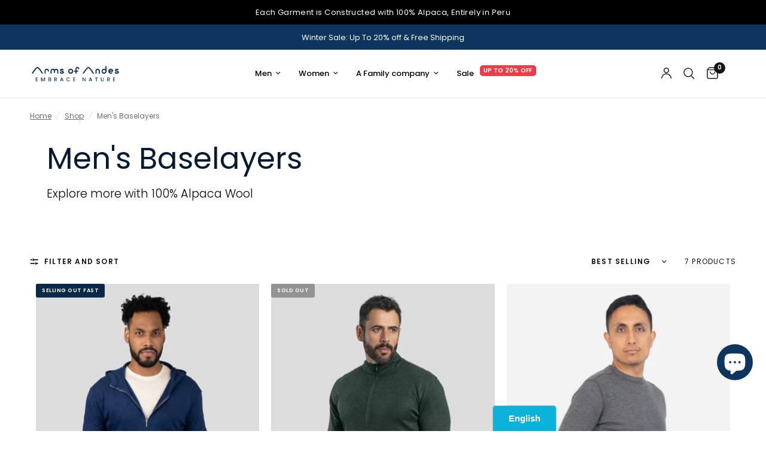

--- FILE ---
content_type: text/css
request_url: https://armsofandes.world/cdn/shop/t/41/assets/collection-banner.css?v=50756344759105500701766594930
body_size: 457
content:
.collection-banner{display:flex;align-items:center;text-align:center;position:relative;min-height:auto;height:auto;background-color:#fff;width:100%}.collection-banner:has(.collection-banner--icons-container){min-height:12.5rem}.collection-banner--wrapper{width:100%;margin:0 auto;position:relative;padding-left:0;padding-right:0}.collection-banner .row{min-width:100%;max-width:100%;width:100%;margin:0;padding:0}.collection-banner .full-width-row{max-width:100%;width:100%;margin:0;padding:0;height:auto;min-height:auto}.collection-banner .columns{max-width:100%;width:100%;align-items:center;display:flex;justify-content:center}.collection-banner--has-bg{color:#fff;min-height:12.5rem;margin-bottom:30px}.collection-banner--has-bg .breadcrumbs,.collection-banner--has-bg .breadcrumbs a{color:#6c6c6c!important}.collection-banner--has-bg .collection-banner--image:after{content:"";position:absolute;bottom:0;left:0;width:100%;height:100%;z-index:1;background:rgba(var(--overlay-color-rgb),var(--overlay-opacity))}.collection-banner--breadcrumbs{text-align:left;position:absolute;top:0;left:0;right:0;z-index:3;color:#6c6c6c;margin-bottom:20px;padding-left:0;padding-right:0}.collection-banner--breadcrumbs .breadcrumbs,.collection-banner--breadcrumbs .breadcrumbs a{color:#6c6c6c!important}.collection-banner--inner{display:flex;flex-direction:column;position:relative}.collection-banner--image{display:none;position:absolute;top:0;left:0;width:100%;height:100%;pointer-events:none;z-index:0}.collection-banner--image-wrapper{position:relative;width:100%;height:100%;overflow:hidden}.collection-banner--image-wrapper img{width:100%;height:100%;object-fit:cover}.collection-banner--content{padding:50px 15px 30px;position:relative;z-index:5;text-align:center;width:100%;display:flex;flex-direction:column;justify-content:center;align-items:center}.collection-banner--content h1{color:inherit;margin-bottom:0;font-weight:var(--font-body-bold-weight, 600)}.collection-banner--content p{font-size:inherit;color:inherit;margin-top:15px;margin-bottom:0}.collection-banner--content .searchform{margin-top:20px}.collection-banner--subtitle{margin-left:0!important}.collection-banner--title{font-family:Poppins,sans-serif!important;font-size:1.375rem!important;line-height:32px!important;font-weight:500!important;letter-spacing:0!important;text-align:center!important}@media only screen and (max-width: 767px){.collection-banner--title[style*=font-size]{font-size:1.375rem!important}.collection-banner--subtitle{font-size:12px!important;line-height:24px!important;text-align:center!important}.collection-banner--subtitle[style*=font-size]{font-size:12px!important}}.collection-banner--subtitle{color:#000!important;font-size:1rem!important;font-weight:300!important;line-height:24px!important;text-align:center!important}.collection-banner--heading-uppercase-true h1{text-transform:uppercase}.collection-banner--subcollections{margin-top:20px}.collection-banner--subcollections .text-button{margin:0 8px 10px}@media only screen and (min-width: 768px){.collection-banner{min-height:20.125rem}.collection-banner--wrapper{padding-left:5%;padding-right:5%}.collection-banner--breadcrumbs{padding-left:0;padding-right:0}.collection-banner .row .columns{padding:0 15px;display:flex}.collection-banner--has-bg{min-height:20.125rem}.collection-banner--image{display:none}.collection-banner--image-wrapper img{width:80%;height:20.125rem;object-fit:contain;object-position:12% center;display:block}.collection-banner--content{font-size:1rem;padding:70px 5% 60px}.collection-banner--content.text-center{margin:0 auto;text-align:center}.collection-banner--content.text-left{margin-right:auto;text-align:left}.collection-banner--content.text-right{margin-left:auto;text-align:right}.collection-banner--content h1+.collection-banner--subcollections{margin-top:20px}.collection-banner--subcollections{margin-top:35px}.collection-banner--title{font-family:Poppins,sans-serif!important;font-size:36px!important;line-height:46px!important;font-weight:400!important;letter-spacing:0!important;text-align:left!important}.collection-banner--subtitle{font-size:18px!important;line-height:26px!important;text-align:left!important}.collection-banner--content.text-left{text-align:left!important;align-items:flex-start!important}.collection-banner--content.text-left *{text-align:left!important}}@media only screen and (min-width: 1024px){.collection-banner{min-height:auto}.collection-banner .row,.collection-banner .full-width-row{height:auto;min-height:auto}.collection-banner--wrapper{max-width:1740px;margin:0 auto;padding-left:0%;padding-right:0%}.collection-banner--breadcrumbs{padding-left:0;padding-right:0}.collection-banner--has-bg{min-height:25rem}.collection-banner--image{display:block}.collection-banner--no-image .collection-banner--image{display:none}.collection-banner--image-wrapper img{width:100%;height:25rem;object-fit:contain;object-position:12% center;display:block}.collection-banner--no-image .collection-banner--title,.collection-banner--no-image .collection-banner--subtitle{text-align:left!important}.collection-banner--no-image .collection-banner--columns-wrapper>.collection-banner--content.text-center{text-align:left!important}.collection-banner--no-image .collection-banner--columns-wrapper>.collection-banner--content.text-center *{text-align:left!important}.collection-banner--title{font-size:50px!important;line-height:62px!important;text-align:center!important}.collection-banner--subtitle{line-height:1.5}.collection-banner--content .collection-banner--subtitle[style*=color],.collection-banner--content .collection-banner--subtitle[style*=font-size],.collection-banner--content .collection-banner--subtitle[style*=font-weight],.collection-banner--subtitle[style*=color],.collection-banner--subtitle[style*=font-size],.collection-banner--subtitle[style*=font-weight]{color:#000!important;font-size:1.2rem!important;font-weight:300!important}}.collection-banner--columns-wrapper{display:grid!important;grid-template-columns:1fr 1fr!important;grid-template-rows:auto!important;gap:1rem!important;width:100%!important;max-width:100%!important;box-sizing:border-box!important}.collection-banner--columns-wrapper>.collection-banner--content{grid-column:1 / 2!important;grid-row:1!important;width:100%!important;max-width:100%!important;min-width:0!important;box-sizing:border-box!important;overflow:hidden!important}.collection-banner--columns-wrapper>.collection-banner--icons-container{grid-column:2 / 3!important;grid-row:1!important;width:100%!important;max-width:100%!important;min-width:0!important;box-sizing:border-box!important;overflow:hidden!important;display:flex!important;flex-direction:column!important;justify-content:center!important}.collection-banner--columns-wrapper>.collection-banner--content:only-child{grid-column:1 / -1!important}@media only screen and (max-width: 767px){.collection-banner--columns-wrapper{grid-template-columns:1fr!important;grid-template-rows:auto auto!important;gap:0rem!important}.collection-banner--columns-wrapper>.collection-banner--content{grid-column:1!important;grid-row:1!important;width:100%!important;max-width:100%!important;padding:50px 15px 0}.collection-banner--columns-wrapper>.collection-banner--icons-container{grid-column:1!important;grid-row:2!important;width:100%!important;max-width:100%!important;padding:1rem 2rem}.collection-banner--content.text-left{text-align:center!important;align-items:center!important}.collection-banner--content.text-left *{text-align:center!important}}@media only screen and (max-width: 767px){.collection-banner--icons-grid{display:grid;grid-template-columns:repeat(3,1fr);gap:1rem;width:100%}.collection-banner--icon-item{display:flex;flex-direction:column;align-items:center;text-align:center}.collection-banner--icon-image{width:50%;max-width:60px;height:auto;margin-bottom:.5rem}.collection-banner--icon-name{font-size:.7rem;line-height:1.2;color:inherit;font-weight:500}}@media only screen and (min-width: 768px){.collection-banner--icons-grid{display:grid;grid-template-columns:repeat(3,1fr);gap:1rem;width:100%}.collection-banner--icon-item{display:flex;flex-direction:column;align-items:center;text-align:center}.collection-banner--icon-image{width:100%;max-width:80px;height:auto;margin-bottom:.75rem}.collection-banner--icon-name{font-size:.875rem;line-height:1.3;color:inherit}}
/*# sourceMappingURL=/cdn/shop/t/41/assets/collection-banner.css.map?v=50756344759105500701766594930 */


--- FILE ---
content_type: text/css
request_url: https://armsofandes.world/cdn/shop/t/41/assets/breadcrumbs.css?v=163545273753860732671764274185
body_size: -274
content:
.section-breadcrumbs{width:100%;max-width:1740px;margin:0 auto;padding:0 15px;box-sizing:border-box}@media only screen and (max-width: 767px){.section-breadcrumbs{padding:0 5px}}.section-breadcrumbs+.product-section .thb-product-detail{margin-top:0}.breadcrumbs{font-size:.75rem;overflow-x:auto;padding:15px;display:inline-flex;width:100%;white-space:nowrap;text-align:center}@media only screen and (min-width: 768px){.breadcrumbs{padding:20px 50px;overflow-x:hidden}}@media only screen and (max-width: 767px){.breadcrumbs{padding:10px 12px;font-size:.7rem}.breadcrumbs i{margin:0 5px}.breadcrumbs i.breadcrumbs-separator-product,.breadcrumbs .breadcrumbs-product-title{display:none!important}}.breadcrumbs i{opacity:.2;display:inline-block;margin:0 8px}.breadcrumbs a{text-decoration:underline;text-underline-offset:3px}
/*# sourceMappingURL=/cdn/shop/t/41/assets/breadcrumbs.css.map?v=163545273753860732671764274185 */


--- FILE ---
content_type: text/css
request_url: https://armsofandes.world/cdn/shop/t/41/assets/product-grid.css?v=9136021092635068391766594931
body_size: 2705
content:
@charset "UTF-8";.product-card .product-card--featured-image .product-secondary-images-nav li,.product-card-sizes--size,.product-card-sizes--size:before,.product-card-swatches,.product-card-swatches .product-card-swatch{transition:all .25s cubic-bezier(.104,.204,.492,1)}.no-js .product-card .product-card-quickview--button,.product-card .no-js .product-card-quickview--button{display:none!important}.products{list-style:none}.products.carousel{display:flex;flex-wrap:nowrap;overflow:hidden;min-width:100%;padding:0}.products.carousel .product-card{flex-shrink:0}.products.carousel .carousel__slide{width:100%;display:flex}.products.carousel .product-card{height:100%}.no-js .products.carousel{overflow-x:scroll}.products.carousel.flickity-enabled,.products.carousel.flickity-enabled .flickity-viewport{overflow:visible}.products.carousel.flickity-enabled.flickity-resize .carousel__slide{min-height:100%}.products.carousel .promotion-column{margin-bottom:0;height:100%}.products .promotion-column{margin-bottom:20px}@media only screen and (min-width: 768px){.products .promotion-column{margin-bottom:30px}}@media only screen and (min-width: 768px){.products .promotion-column.promotion-column-width--2{flex:0 0 50%;max-width:50%}}@media only screen and (min-width: 768px){.products .promotion-column.promotion-column-width--2.product-columns-3{flex:0 0 66.6%;max-width:66.6%}}@media only screen and (min-width: 768px){.products .promotion-column.promotion-column-width--2.product-columns-5{flex:0 0 40%;max-width:40%}}.product-card-spacing-pixel .products .promotion-column,.product-card-spacing-small .products .promotion-column{margin-bottom:15px}.product-card-spacing-medium .products .promotion-column{margin-bottom:20px}.products .gallery__item{height:100%}.products .gallery__item figure{height:100%;padding-bottom:0}.products .gallery__item-content{padding:20px}.products .gallery__item-content p{font-size:.8125rem}@media only screen and (min-width: 768px){.products .gallery__item-content p{font-size:1rem}}.product-card-spacing-pixel .products.row{margin:0 -.5px}.product-card-spacing-pixel .products.row .columns,.product-card-spacing-pixel .products.row .column{padding:0 .5px}.product-card-spacing-pixel .products.row .product-card{margin-bottom:15px}.product-card-spacing-pixel .products.row .flickity-nav.flickity-prev{left:-22px}.product-card-spacing-pixel .products.row .flickity-nav.flickity-next{right:-22px}.product-card-spacing-small .products.row{margin:0 -5px}.product-card-spacing-small .products.row .columns,.product-card-spacing-small .products.row .column{padding:0 5px}.product-card-spacing-small .products.row .product-card{margin-bottom:15px}.product-card-spacing-small .products.row .flickity-nav.flickity-prev{left:-16px}.product-card-spacing-small .products.row .flickity-nav.flickity-next{right:-16px}@media only screen and (min-width: 768px){.product-card-spacing-medium .products.row{margin:0 -10px}.product-card-spacing-medium .products.row .columns,.product-card-spacing-medium .products.row .column{padding:0 10px}.product-card-spacing-medium .products.row .product-card{margin-bottom:20px}.product-card-spacing-medium .products.row+.pagination{margin-top:10px}}.product-card-spacing-medium .products.row .flickity-nav.flickity-prev{left:-11px}.product-card-spacing-medium .products.row .flickity-nav.flickity-next{right:-11px}.product-card{display:flex;flex-direction:column;min-height:calc(100% - 20px);position:relative;margin-bottom:20px;width:100%}@media only screen and (min-width: 768px){.product-card{margin-bottom:30px;min-height:calc(100% - 30px)}}.carousel .product-card{margin-bottom:0}.product-card .product-card-info{line-height:1;flex:1;display:flex;flex-direction:column;gap:0;overflow:visible}.product-card.text-center .product-card-info{padding:0 5%}.product-card .product-card--featured-image{margin-bottom:4px;position:relative;overflow:hidden;z-index:0;background:var(--bg-body, #fff)}@media only screen and (min-width: 768px){.product-card .product-card--featured-image{margin-bottom:12px}}@media (hover: hover){.product-card .product-card--featured-image.thb-hover .product-card--featured-image-link:hover .product-primary-image{opacity:0}}.product-card .product-card--featured-image .product-secondary-images-nav{list-style:none;position:absolute;left:0;bottom:15px;width:100%;display:flex;margin:0;padding:0;z-index:20;opacity:0;pointer-events:none;justify-content:center;transition:all .25s linear}.product-card .product-card--featured-image .product-secondary-images-nav li{display:inline-flex;background:var(--color-dots, #fff);width:6px;height:6px;opacity:.6;border-radius:3px;margin:0 6px;pointer-events:none}.product-card .product-card--featured-image .product-secondary-images-nav li.active{opacity:1}.product-card .product-card--featured-image img,.product-card .product-card--featured-image video{position:absolute;top:0;left:0;width:100%;height:100%;object-fit:cover;z-index:5}.product-card .product-card--featured-image--contain img,.product-card .product-card--featured-image--contain video{object-fit:contain}.product-card .product-card--featured-image-link{display:block;position:relative;height:0;overflow:hidden;width:100%;padding-bottom:var(--padding-bottom)}.product-card .product-card--featured-image-link .thb-placeholder{position:absolute;top:0;left:0;width:100%;height:100%}.product-card .product-card--featured-image-link .product-secondary-image{display:none;z-index:10}.product-card .product-card--featured-image-link .product-secondary-image.hover{display:block}.product-card .product-card--featured-image-link.aspect-ratio--square{padding-bottom:100%}.product-card .product-card--featured-image-link.aspect-ratio--portrait{padding-bottom:125%}.product-card .product-card--featured-image-link.aspect-ratio--landscape{padding-bottom:75%}.product-card-vendor{text-transform:uppercase;font-size:.6875rem;letter-spacing:.1em;margin-bottom:8px}.product-card-vendor a{color:var(--color-body)}.product-card-title-wrapper{min-height:auto;max-width:100%;margin-bottom:6px;display:flex;flex-direction:column;gap:3px}.product-card-title-wrapper.has-subtitle{min-height:50px}.product-card-title,.product__title{font-size:12px;line-height:18px;font-weight:var(--font-body-medium-weight, 500);letter-spacing:0;display:block;margin-bottom:0;padding:0}.product-title-uppercase-true .product-card-title,.product-title-uppercase-true .product__title{text-transform:capitalize}@media only screen and (min-width: 768px){.product-card-title-wrapper{min-width:161px;margin-bottom:10px;gap:5px}.product-card-title,.product__title{font-size:calc(var(--font-product-title-scale, 1) * .9rem);line-height:19px}.product__subtitle{font-size:13px;line-height:19px}}.product__subtitle{font-size:12px;line-height:18px;font-weight:var(--font-body-medium-weight, 500);color:rgba(var(--color-body-rgb),.65);margin:0;display:block}.product-card .price{display:flex;align-items:center;gap:6px;flex-wrap:wrap;min-height:20px;margin:6px 0;position:relative}.product-card .price__discount-badge{font-size:10px;font-weight:var(--font-body-bold-weight, 600);color:#b31919;background:#fff;letter-spacing:.5px;text-transform:uppercase;line-height:14px;padding:0 6px 0 0;white-space:nowrap;display:inline-flex;align-items:center;flex-basis:100%;width:auto;margin-top:2px;order:3}.product-card .amount--regular{font-weight:var(--font-body-medium-weight, 400);font-size:13px;line-height:18px;letter-spacing:.3px}.product-card .amount--discounted{font-weight:var(--font-body-bold-weight, 700);font-size:14px;line-height:18px;letter-spacing:.3px;color:#b31919}.product-card .amount--compare-at{font-weight:var(--font-body-medium-weight, 500);font-size:12px;line-height:18px;text-decoration:line-through;opacity:.6}.product-card .price__discounted{text-decoration:none;order:1}.product-card .price__compare{text-decoration:none;order:2}@media only screen and (min-width: 768px){.product-card .price{margin:8px 0}.product-card .price__discount-badge{font-size:11px;line-height:16px;padding:0 8px 0 0}.product-card .amount--regular{font-size:14px}.product-card .amount--discounted{font-size:15px}.product-card .amount--compare-at{font-size:13px}}.product-card--badges{position:absolute;z-index:30;display:flex;flex-direction:column;gap:4px;max-width:78px}.product-card--badges .badge{font-weight:var(--font-body-bold-weight, 600);font-size:8px;line-height:12px;letter-spacing:.5px;text-transform:uppercase;padding:4px 8px;border-radius:3px!important;white-space:nowrap;overflow:hidden;text-overflow:ellipsis}.product-card--badges.bottom{bottom:8px}@media only screen and (min-width: 768px){.product-card--badges.bottom{bottom:16px}}.product-card--badges.left{left:0;align-items:flex-start}.product-card--badges.top{top:0}.product-card--badges.right{right:8px;align-items:flex-end}@media only screen and (min-width: 768px){.product-card--badges.right{right:16px}}@media only screen and (min-width: 768px){.product-card--badges{gap:5px;max-width:90px}.product-card--badges .badge{font-size:9px;line-height:14px;padding:5px 10px}}.product-card .product-card-quickview{position:absolute;width:100%;z-index:20;background:rgba(var(--color-accent-rgb, 21, 21, 21),.9);color:var(--body-bg, #fff);cursor:pointer;display:flex;align-items:center;justify-content:center;text-align:center}.product-card .product-card-quickview--icon{top:8px;right:8px;width:34px;height:34px;border-radius:50%}@media only screen and (min-width: 768px){.product-card .product-card-quickview--icon{top:17px;right:17px}}.product-card .product-card-quickview--button{bottom:0;left:0;height:40px;padding:5px;transform:translateY(100%);transition:all .25s linear}.product-card .product-card-quickview--button+.product-secondary-images-nav{bottom:55px!important}.product-card .product-card-quickview--button span{line-height:1;font-size:.5625rem;font-weight:var(--font-body-bold-weight, 600);letter-spacing:.1em;padding-right:0;white-space:nowrap;text-transform:uppercase;opacity:1}@media only screen and (min-width: 768px){.product-card .product-card-quickview--button span{font-size:.6875rem}}.product-card .product-card-quickview .loading-overlay{position:absolute;top:50%;left:50%;transform:translate3d(-50%,-50%,0);z-index:20;opacity:0;width:40px;height:40px;display:flex;align-items:center;justify-content:center}.product-card .product-card-quickview .loading-overlay .spinner{width:18px}.product-card .product-card-quickview.loading span{opacity:0}.product-card .product-card-quickview.loading .loading-overlay{opacity:1}.product-card .product-card-quickview.loading .loading-overlay .spinner-path{stroke:var(--bg-body, #fff)}.product-card-subtitle{font-size:12px;line-height:18px;font-weight:var(--font-body-medium-weight, 500);color:rgba(var(--color-body-rgb),.7);margin:0 0 8px;display:block}.product-card-sizes{grid-gap:5px;grid-auto-flow:column;display:none}@media only screen and (min-width: 768px){.product-card-sizes{display:grid}}.product-card-sizes--container{position:absolute;bottom:0;left:0;right:0;z-index:20;padding:8px;display:none;align-items:center;justify-content:center;background:rgba(var(--bg-body-rgb),.9);transform:translateY(100%);transition:all .25s linear}@media only screen and (min-width: 768px){.product-card-sizes--container{display:flex}.product-card-sizes--container+.product-secondary-images-nav{bottom:56px!important}}.product-card-sizes--remaining{font-size:.75rem;margin-left:10px}.product-card-sizes--size{height:30px;min-width:30px;padding:0 6px;display:flex;align-items:center;justify-content:center;font-size:.75rem;cursor:pointer;position:relative;border:1px solid rgba(var(--color-body-rgb),.2)}.product-card-sizes--size:before{position:absolute;width:100%;height:100%;top:0;background:linear-gradient(to bottom left,transparent calc(50% - 1px),var(--color-border),transparent calc(50% + 1px)) no-repeat;z-index:1}.product-card-sizes--size:not(.is-disabled):hover{border-color:rgba(var(--color-body-rgb),1)}.product-card-sizes--size .loading-overlay{width:20px;height:auto}.product-card-sizes--size.is-disabled{border-color:var(--color-border);cursor:not-allowed}.product-card-sizes--size.is-disabled:before{content:""}.product-card-sizes--size.is-disabled>span{opacity:.4}.product-card-sizes--size.loading>span{opacity:0}.product-card-swatches{line-height:0;position:absolute;top:0;left:0;width:100%;transform:translateY(100%)}.product-card-swatches .product-card-swatch{display:inline-flex;flex-shrink:0;margin:0;width:18px;height:18px;border-radius:9px;padding:3px;position:relative;cursor:pointer}.product-card-swatches .product-card-swatch:after{content:"";display:block;position:absolute;top:3px;left:3px;right:3px;bottom:3px;border-radius:6px;background:var(--option-color);background-image:var(--option-color-image);background-size:cover}.product-card-swatches .product-card-swatch.active{box-shadow:0 0 0 1px var(--color-accent) inset}.product-card-swatches--container{position:relative;overflow:visible;min-height:32px;margin-top:4px;margin-bottom:6px;padding:4px 2px;width:100%;display:flex;align-items:center;gap:6px}.product-card-swatches--arrow{flex-shrink:0;width:20px;height:20px;min-width:20px;min-height:20px;border:none;background:transparent;color:rgba(var(--color-body-rgb),.5);cursor:pointer;display:flex;align-items:center;justify-content:center;padding:0;transition:color .2s ease,opacity .2s ease;opacity:1}.product-card-swatches--arrow svg{width:12px;height:12px}.product-card-swatches--arrow:hover{color:var(--color-body)}.product-card-swatches--arrow:active{transform:scale(.9)}.product-card-swatches--visible .product-card-swatches{position:static;transform:none;opacity:1;visibility:visible}.product-card-swatches--scrollable{flex:1;display:flex;gap:10px;overflow-x:auto;overflow-y:hidden;scroll-behavior:smooth;-webkit-overflow-scrolling:touch;scrollbar-width:none;padding:2px;width:100%;max-width:100%}.product-card-swatches--scrollable::-webkit-scrollbar{display:none}.product-card-swatches--scrollable .product-card-swatch{min-width:24px;min-height:24px;width:24px;height:24px;border-radius:12px;padding:4px;transition:transform .15s ease}.product-card-swatches--scrollable .product-card-swatch:active{transform:scale(.95)}.product-card-swatches--scrollable .product-card-swatch:after{top:4px;left:4px;right:4px;bottom:4px;border-radius:8px}.product-card-swatches--scrollable .product-card-swatch.active{box-shadow:0 0 0 2px var(--color-accent) inset}.product-card-swatches--always{position:static;transform:none}@media only screen and (min-width: 768px){.product-card-swatches--container{max-width:100%;width:100%;margin-top:6px;margin-bottom:10px;padding:6px 0;gap:8px}.product-card-swatches--arrow{width:24px;height:24px;display:none}.product-card-swatches--arrow svg{width:14px;height:14px}.product-card-swatches--container.has-overflow .product-card-swatches--arrow{display:flex}.product-card-swatches--scrollable{gap:12px}.product-card-swatches--scrollable .product-card-swatch{min-width:20px;min-height:20px;width:20px;height:20px}}.product-card__quick-add-btn{position:absolute;bottom:8px;right:8px;width:48px;height:48px;border-radius:8px;background:rgba(var(--bg-body-rgb, 255, 255, 255),.95);color:var(--color-accent, #000);border:1px solid rgba(var(--color-body-rgb, 0, 0, 0),.1);cursor:pointer;z-index:15;display:flex;align-items:center;justify-content:center;padding:0;opacity:1;transition:transform .2s ease,background .3s ease,box-shadow .3s ease;box-shadow:0 2px 8px #0000001a}.product-card__quick-add-icon{display:flex;align-items:center;justify-content:center;transition:opacity .2s ease}.product-card__quick-add-btn svg{width:20px;height:20px}.product-card__quick-add-btn svg path{stroke:var(--color-accent, #000)}.product-card__quick-add-btn .loading-overlay{position:absolute;top:50%;left:50%;transform:translate(-50%,-50%);opacity:0;pointer-events:none;transition:opacity .2s ease;width:24px;height:24px;display:flex;align-items:center;justify-content:center}.product-card__quick-add-btn .loading-overlay svg{width:20px;height:20px}.product-card__quick-add-btn.loading .product-card__quick-add-icon{opacity:0}.product-card__quick-add-btn.loading .loading-overlay{opacity:1}.product-card__quick-add-btn.success{background:#22c259!important;border-color:#22c259!important}.product-card__quick-add-btn.success svg path{stroke:#fff!important}.product-card__quick-add-btn.error{background:#e93636!important;border-color:#e93636!important;animation:shake .5s}.product-card__quick-add-btn.error svg path{stroke:#fff!important}@keyframes shake{0%,to{transform:translate(0)}25%{transform:translate(-5px)}75%{transform:translate(5px)}}.product-card__quick-add-btn:active{transform:scale(.95);box-shadow:0 1px 4px #00000026}.product-card__quick-add-btn:hover{background:rgba(var(--bg-body-rgb, 255, 255, 255),1);box-shadow:0 4px 12px #00000026}.product-card__quick-add-btn:disabled{opacity:.4;cursor:not-allowed;background:rgba(var(--color-body-rgb, 0, 0, 0),.1)}.product-card__quick-add-btn.loading{pointer-events:none}.product-card__quick-add-btn.loading svg{animation:spin .6s linear infinite}@keyframes spin{to{transform:rotate(360deg)}}@media only screen and (min-width: 768px){.product-card__quick-add-btn{bottom:12px;right:12px;opacity:1;transform:translateY(0)}.product-card:hover .product-card__quick-add-btn{transform:scale(1.05);box-shadow:0 6px 16px #0003}}.product-card--add-to-cart-button{width:100%;margin-top:15px}.product-card--add-to-cart-button-container{margin-top:auto}.product-card .star-rating{margin-top:7px;font-size:.875rem}@media (hover: hover){.product-card:hover .product-secondary-images-nav{opacity:1}}.product-card:hover .product-card-swatches:not(.product-card-swatches--scrollable){transform:translateY(0)}.product-card:hover .product-card-sizes--container,.product-card:hover .product-card-quickview{transform:translateY(0)}.sidebar-container.facets--drawer{display:block;grid-gap:0}.sidebar-container.facets--drawer>div{width:100%;max-width:100%}@media only screen and (min-width: 1068px){.sidebar-container.facets--sidebar{display:grid}}.sidebar-container #product-grid{width:100%;max-width:100%}.sidebar-container .products.collection.row{padding:0;margin:0;width:100%}.collection-empty{text-align:center;padding:10vh}.collection-empty svg{margin-bottom:30px}.collection-empty .text-button{font-size:inherit}.collection-empty p{font-size:1.25rem}.star-rating{--star-percent: calc(var(--star-rating) / 5 * 100%);display:inline-block;font-size:1rem;font-family:Times;line-height:1}.star-rating:before{content:"\2605\2605\2605\2605\2605";background:linear-gradient(90deg,var(--color-star) var(--star-percent),#e1e1e1 var(--star-percent));-webkit-background-clip:text;-webkit-text-fill-color:transparent}.rating{display:inline-block;margin:0}.rating-star{--letter-spacing: .3;--font-size: 1.5;--percent: calc( ( var(--rating) / var(--rating-max) + var(--rating-decimal) * var(--font-size) / (var(--rating-max) * (var(--letter-spacing) + var(--font-size))) ) * 100% );letter-spacing:calc(var(--letter-spacing) * 1rem);font-size:calc(var(--font-size) * 1rem);line-height:1;display:inline-block;font-family:Times;margin:0}.rating-star:before{content:"\2605\2605\2605\2605\2605";background:linear-gradient(90deg,var(--color-reviews) var(--percent),rgba(var(--color-foreground),.15) var(--percent));-webkit-background-clip:text;-webkit-text-fill-color:transparent}.rating-text{display:none}.rating-count{display:none;margin:0}@media (forced-colors: active){.rating{display:none}.rating-text{display:block}}quick-add-button,.product-card__quick-add-btn{display:none!important}
/*# sourceMappingURL=/cdn/shop/t/41/assets/product-grid.css.map?v=9136021092635068391766594931 */


--- FILE ---
content_type: text/css
request_url: https://armsofandes.world/cdn/shop/t/41/assets/product-grid.css?v=9136021092635068391766594931
body_size: 2854
content:
@charset "UTF-8";.product-card .product-card--featured-image .product-secondary-images-nav li,.product-card-sizes--size,.product-card-sizes--size:before,.product-card-swatches,.product-card-swatches .product-card-swatch{transition:all .25s cubic-bezier(.104,.204,.492,1)}.no-js .product-card .product-card-quickview--button,.product-card .no-js .product-card-quickview--button{display:none!important}.products{list-style:none}.products.carousel{display:flex;flex-wrap:nowrap;overflow:hidden;min-width:100%;padding:0}.products.carousel .product-card{flex-shrink:0}.products.carousel .carousel__slide{width:100%;display:flex}.products.carousel .product-card{height:100%}.no-js .products.carousel{overflow-x:scroll}.products.carousel.flickity-enabled,.products.carousel.flickity-enabled .flickity-viewport{overflow:visible}.products.carousel.flickity-enabled.flickity-resize .carousel__slide{min-height:100%}.products.carousel .promotion-column{margin-bottom:0;height:100%}.products .promotion-column{margin-bottom:20px}@media only screen and (min-width: 768px){.products .promotion-column{margin-bottom:30px}}@media only screen and (min-width: 768px){.products .promotion-column.promotion-column-width--2{flex:0 0 50%;max-width:50%}}@media only screen and (min-width: 768px){.products .promotion-column.promotion-column-width--2.product-columns-3{flex:0 0 66.6%;max-width:66.6%}}@media only screen and (min-width: 768px){.products .promotion-column.promotion-column-width--2.product-columns-5{flex:0 0 40%;max-width:40%}}.product-card-spacing-pixel .products .promotion-column,.product-card-spacing-small .products .promotion-column{margin-bottom:15px}.product-card-spacing-medium .products .promotion-column{margin-bottom:20px}.products .gallery__item{height:100%}.products .gallery__item figure{height:100%;padding-bottom:0}.products .gallery__item-content{padding:20px}.products .gallery__item-content p{font-size:.8125rem}@media only screen and (min-width: 768px){.products .gallery__item-content p{font-size:1rem}}.product-card-spacing-pixel .products.row{margin:0 -.5px}.product-card-spacing-pixel .products.row .columns,.product-card-spacing-pixel .products.row .column{padding:0 .5px}.product-card-spacing-pixel .products.row .product-card{margin-bottom:15px}.product-card-spacing-pixel .products.row .flickity-nav.flickity-prev{left:-22px}.product-card-spacing-pixel .products.row .flickity-nav.flickity-next{right:-22px}.product-card-spacing-small .products.row{margin:0 -5px}.product-card-spacing-small .products.row .columns,.product-card-spacing-small .products.row .column{padding:0 5px}.product-card-spacing-small .products.row .product-card{margin-bottom:15px}.product-card-spacing-small .products.row .flickity-nav.flickity-prev{left:-16px}.product-card-spacing-small .products.row .flickity-nav.flickity-next{right:-16px}@media only screen and (min-width: 768px){.product-card-spacing-medium .products.row{margin:0 -10px}.product-card-spacing-medium .products.row .columns,.product-card-spacing-medium .products.row .column{padding:0 10px}.product-card-spacing-medium .products.row .product-card{margin-bottom:20px}.product-card-spacing-medium .products.row+.pagination{margin-top:10px}}.product-card-spacing-medium .products.row .flickity-nav.flickity-prev{left:-11px}.product-card-spacing-medium .products.row .flickity-nav.flickity-next{right:-11px}.product-card{display:flex;flex-direction:column;min-height:calc(100% - 20px);position:relative;margin-bottom:20px;width:100%}@media only screen and (min-width: 768px){.product-card{margin-bottom:30px;min-height:calc(100% - 30px)}}.carousel .product-card{margin-bottom:0}.product-card .product-card-info{line-height:1;flex:1;display:flex;flex-direction:column;gap:0;overflow:visible}.product-card.text-center .product-card-info{padding:0 5%}.product-card .product-card--featured-image{margin-bottom:4px;position:relative;overflow:hidden;z-index:0;background:var(--bg-body, #fff)}@media only screen and (min-width: 768px){.product-card .product-card--featured-image{margin-bottom:12px}}@media (hover: hover){.product-card .product-card--featured-image.thb-hover .product-card--featured-image-link:hover .product-primary-image{opacity:0}}.product-card .product-card--featured-image .product-secondary-images-nav{list-style:none;position:absolute;left:0;bottom:15px;width:100%;display:flex;margin:0;padding:0;z-index:20;opacity:0;pointer-events:none;justify-content:center;transition:all .25s linear}.product-card .product-card--featured-image .product-secondary-images-nav li{display:inline-flex;background:var(--color-dots, #fff);width:6px;height:6px;opacity:.6;border-radius:3px;margin:0 6px;pointer-events:none}.product-card .product-card--featured-image .product-secondary-images-nav li.active{opacity:1}.product-card .product-card--featured-image img,.product-card .product-card--featured-image video{position:absolute;top:0;left:0;width:100%;height:100%;object-fit:cover;z-index:5}.product-card .product-card--featured-image--contain img,.product-card .product-card--featured-image--contain video{object-fit:contain}.product-card .product-card--featured-image-link{display:block;position:relative;height:0;overflow:hidden;width:100%;padding-bottom:var(--padding-bottom)}.product-card .product-card--featured-image-link .thb-placeholder{position:absolute;top:0;left:0;width:100%;height:100%}.product-card .product-card--featured-image-link .product-secondary-image{display:none;z-index:10}.product-card .product-card--featured-image-link .product-secondary-image.hover{display:block}.product-card .product-card--featured-image-link.aspect-ratio--square{padding-bottom:100%}.product-card .product-card--featured-image-link.aspect-ratio--portrait{padding-bottom:125%}.product-card .product-card--featured-image-link.aspect-ratio--landscape{padding-bottom:75%}.product-card-vendor{text-transform:uppercase;font-size:.6875rem;letter-spacing:.1em;margin-bottom:8px}.product-card-vendor a{color:var(--color-body)}.product-card-title-wrapper{min-height:auto;max-width:100%;margin-bottom:6px;display:flex;flex-direction:column;gap:3px}.product-card-title-wrapper.has-subtitle{min-height:50px}.product-card-title,.product__title{font-size:12px;line-height:18px;font-weight:var(--font-body-medium-weight, 500);letter-spacing:0;display:block;margin-bottom:0;padding:0}.product-title-uppercase-true .product-card-title,.product-title-uppercase-true .product__title{text-transform:capitalize}@media only screen and (min-width: 768px){.product-card-title-wrapper{min-width:161px;margin-bottom:10px;gap:5px}.product-card-title,.product__title{font-size:calc(var(--font-product-title-scale, 1) * .9rem);line-height:19px}.product__subtitle{font-size:13px;line-height:19px}}.product__subtitle{font-size:12px;line-height:18px;font-weight:var(--font-body-medium-weight, 500);color:rgba(var(--color-body-rgb),.65);margin:0;display:block}.product-card .price{display:flex;align-items:center;gap:6px;flex-wrap:wrap;min-height:20px;margin:6px 0;position:relative}.product-card .price__discount-badge{font-size:10px;font-weight:var(--font-body-bold-weight, 600);color:#b31919;background:#fff;letter-spacing:.5px;text-transform:uppercase;line-height:14px;padding:0 6px 0 0;white-space:nowrap;display:inline-flex;align-items:center;flex-basis:100%;width:auto;margin-top:2px;order:3}.product-card .amount--regular{font-weight:var(--font-body-medium-weight, 400);font-size:13px;line-height:18px;letter-spacing:.3px}.product-card .amount--discounted{font-weight:var(--font-body-bold-weight, 700);font-size:14px;line-height:18px;letter-spacing:.3px;color:#b31919}.product-card .amount--compare-at{font-weight:var(--font-body-medium-weight, 500);font-size:12px;line-height:18px;text-decoration:line-through;opacity:.6}.product-card .price__discounted{text-decoration:none;order:1}.product-card .price__compare{text-decoration:none;order:2}@media only screen and (min-width: 768px){.product-card .price{margin:8px 0}.product-card .price__discount-badge{font-size:11px;line-height:16px;padding:0 8px 0 0}.product-card .amount--regular{font-size:14px}.product-card .amount--discounted{font-size:15px}.product-card .amount--compare-at{font-size:13px}}.product-card--badges{position:absolute;z-index:30;display:flex;flex-direction:column;gap:4px;max-width:78px}.product-card--badges .badge{font-weight:var(--font-body-bold-weight, 600);font-size:8px;line-height:12px;letter-spacing:.5px;text-transform:uppercase;padding:4px 8px;border-radius:3px!important;white-space:nowrap;overflow:hidden;text-overflow:ellipsis}.product-card--badges.bottom{bottom:8px}@media only screen and (min-width: 768px){.product-card--badges.bottom{bottom:16px}}.product-card--badges.left{left:0;align-items:flex-start}.product-card--badges.top{top:0}.product-card--badges.right{right:8px;align-items:flex-end}@media only screen and (min-width: 768px){.product-card--badges.right{right:16px}}@media only screen and (min-width: 768px){.product-card--badges{gap:5px;max-width:90px}.product-card--badges .badge{font-size:9px;line-height:14px;padding:5px 10px}}.product-card .product-card-quickview{position:absolute;width:100%;z-index:20;background:rgba(var(--color-accent-rgb, 21, 21, 21),.9);color:var(--body-bg, #fff);cursor:pointer;display:flex;align-items:center;justify-content:center;text-align:center}.product-card .product-card-quickview--icon{top:8px;right:8px;width:34px;height:34px;border-radius:50%}@media only screen and (min-width: 768px){.product-card .product-card-quickview--icon{top:17px;right:17px}}.product-card .product-card-quickview--button{bottom:0;left:0;height:40px;padding:5px;transform:translateY(100%);transition:all .25s linear}.product-card .product-card-quickview--button+.product-secondary-images-nav{bottom:55px!important}.product-card .product-card-quickview--button span{line-height:1;font-size:.5625rem;font-weight:var(--font-body-bold-weight, 600);letter-spacing:.1em;padding-right:0;white-space:nowrap;text-transform:uppercase;opacity:1}@media only screen and (min-width: 768px){.product-card .product-card-quickview--button span{font-size:.6875rem}}.product-card .product-card-quickview .loading-overlay{position:absolute;top:50%;left:50%;transform:translate3d(-50%,-50%,0);z-index:20;opacity:0;width:40px;height:40px;display:flex;align-items:center;justify-content:center}.product-card .product-card-quickview .loading-overlay .spinner{width:18px}.product-card .product-card-quickview.loading span{opacity:0}.product-card .product-card-quickview.loading .loading-overlay{opacity:1}.product-card .product-card-quickview.loading .loading-overlay .spinner-path{stroke:var(--bg-body, #fff)}.product-card-subtitle{font-size:12px;line-height:18px;font-weight:var(--font-body-medium-weight, 500);color:rgba(var(--color-body-rgb),.7);margin:0 0 8px;display:block}.product-card-sizes{grid-gap:5px;grid-auto-flow:column;display:none}@media only screen and (min-width: 768px){.product-card-sizes{display:grid}}.product-card-sizes--container{position:absolute;bottom:0;left:0;right:0;z-index:20;padding:8px;display:none;align-items:center;justify-content:center;background:rgba(var(--bg-body-rgb),.9);transform:translateY(100%);transition:all .25s linear}@media only screen and (min-width: 768px){.product-card-sizes--container{display:flex}.product-card-sizes--container+.product-secondary-images-nav{bottom:56px!important}}.product-card-sizes--remaining{font-size:.75rem;margin-left:10px}.product-card-sizes--size{height:30px;min-width:30px;padding:0 6px;display:flex;align-items:center;justify-content:center;font-size:.75rem;cursor:pointer;position:relative;border:1px solid rgba(var(--color-body-rgb),.2)}.product-card-sizes--size:before{position:absolute;width:100%;height:100%;top:0;background:linear-gradient(to bottom left,transparent calc(50% - 1px),var(--color-border),transparent calc(50% + 1px)) no-repeat;z-index:1}.product-card-sizes--size:not(.is-disabled):hover{border-color:rgba(var(--color-body-rgb),1)}.product-card-sizes--size .loading-overlay{width:20px;height:auto}.product-card-sizes--size.is-disabled{border-color:var(--color-border);cursor:not-allowed}.product-card-sizes--size.is-disabled:before{content:""}.product-card-sizes--size.is-disabled>span{opacity:.4}.product-card-sizes--size.loading>span{opacity:0}.product-card-swatches{line-height:0;position:absolute;top:0;left:0;width:100%;transform:translateY(100%)}.product-card-swatches .product-card-swatch{display:inline-flex;flex-shrink:0;margin:0;width:18px;height:18px;border-radius:9px;padding:3px;position:relative;cursor:pointer}.product-card-swatches .product-card-swatch:after{content:"";display:block;position:absolute;top:3px;left:3px;right:3px;bottom:3px;border-radius:6px;background:var(--option-color);background-image:var(--option-color-image);background-size:cover}.product-card-swatches .product-card-swatch.active{box-shadow:0 0 0 1px var(--color-accent) inset}.product-card-swatches--container{position:relative;overflow:visible;min-height:32px;margin-top:4px;margin-bottom:6px;padding:4px 2px;width:100%;display:flex;align-items:center;gap:6px}.product-card-swatches--arrow{flex-shrink:0;width:20px;height:20px;min-width:20px;min-height:20px;border:none;background:transparent;color:rgba(var(--color-body-rgb),.5);cursor:pointer;display:flex;align-items:center;justify-content:center;padding:0;transition:color .2s ease,opacity .2s ease;opacity:1}.product-card-swatches--arrow svg{width:12px;height:12px}.product-card-swatches--arrow:hover{color:var(--color-body)}.product-card-swatches--arrow:active{transform:scale(.9)}.product-card-swatches--visible .product-card-swatches{position:static;transform:none;opacity:1;visibility:visible}.product-card-swatches--scrollable{flex:1;display:flex;gap:10px;overflow-x:auto;overflow-y:hidden;scroll-behavior:smooth;-webkit-overflow-scrolling:touch;scrollbar-width:none;padding:2px;width:100%;max-width:100%}.product-card-swatches--scrollable::-webkit-scrollbar{display:none}.product-card-swatches--scrollable .product-card-swatch{min-width:24px;min-height:24px;width:24px;height:24px;border-radius:12px;padding:4px;transition:transform .15s ease}.product-card-swatches--scrollable .product-card-swatch:active{transform:scale(.95)}.product-card-swatches--scrollable .product-card-swatch:after{top:4px;left:4px;right:4px;bottom:4px;border-radius:8px}.product-card-swatches--scrollable .product-card-swatch.active{box-shadow:0 0 0 2px var(--color-accent) inset}.product-card-swatches--always{position:static;transform:none}@media only screen and (min-width: 768px){.product-card-swatches--container{max-width:100%;width:100%;margin-top:6px;margin-bottom:10px;padding:6px 0;gap:8px}.product-card-swatches--arrow{width:24px;height:24px;display:none}.product-card-swatches--arrow svg{width:14px;height:14px}.product-card-swatches--container.has-overflow .product-card-swatches--arrow{display:flex}.product-card-swatches--scrollable{gap:12px}.product-card-swatches--scrollable .product-card-swatch{min-width:20px;min-height:20px;width:20px;height:20px}}.product-card__quick-add-btn{position:absolute;bottom:8px;right:8px;width:48px;height:48px;border-radius:8px;background:rgba(var(--bg-body-rgb, 255, 255, 255),.95);color:var(--color-accent, #000);border:1px solid rgba(var(--color-body-rgb, 0, 0, 0),.1);cursor:pointer;z-index:15;display:flex;align-items:center;justify-content:center;padding:0;opacity:1;transition:transform .2s ease,background .3s ease,box-shadow .3s ease;box-shadow:0 2px 8px #0000001a}.product-card__quick-add-icon{display:flex;align-items:center;justify-content:center;transition:opacity .2s ease}.product-card__quick-add-btn svg{width:20px;height:20px}.product-card__quick-add-btn svg path{stroke:var(--color-accent, #000)}.product-card__quick-add-btn .loading-overlay{position:absolute;top:50%;left:50%;transform:translate(-50%,-50%);opacity:0;pointer-events:none;transition:opacity .2s ease;width:24px;height:24px;display:flex;align-items:center;justify-content:center}.product-card__quick-add-btn .loading-overlay svg{width:20px;height:20px}.product-card__quick-add-btn.loading .product-card__quick-add-icon{opacity:0}.product-card__quick-add-btn.loading .loading-overlay{opacity:1}.product-card__quick-add-btn.success{background:#22c259!important;border-color:#22c259!important}.product-card__quick-add-btn.success svg path{stroke:#fff!important}.product-card__quick-add-btn.error{background:#e93636!important;border-color:#e93636!important;animation:shake .5s}.product-card__quick-add-btn.error svg path{stroke:#fff!important}@keyframes shake{0%,to{transform:translate(0)}25%{transform:translate(-5px)}75%{transform:translate(5px)}}.product-card__quick-add-btn:active{transform:scale(.95);box-shadow:0 1px 4px #00000026}.product-card__quick-add-btn:hover{background:rgba(var(--bg-body-rgb, 255, 255, 255),1);box-shadow:0 4px 12px #00000026}.product-card__quick-add-btn:disabled{opacity:.4;cursor:not-allowed;background:rgba(var(--color-body-rgb, 0, 0, 0),.1)}.product-card__quick-add-btn.loading{pointer-events:none}.product-card__quick-add-btn.loading svg{animation:spin .6s linear infinite}@keyframes spin{to{transform:rotate(360deg)}}@media only screen and (min-width: 768px){.product-card__quick-add-btn{bottom:12px;right:12px;opacity:1;transform:translateY(0)}.product-card:hover .product-card__quick-add-btn{transform:scale(1.05);box-shadow:0 6px 16px #0003}}.product-card--add-to-cart-button{width:100%;margin-top:15px}.product-card--add-to-cart-button-container{margin-top:auto}.product-card .star-rating{margin-top:7px;font-size:.875rem}@media (hover: hover){.product-card:hover .product-secondary-images-nav{opacity:1}}.product-card:hover .product-card-swatches:not(.product-card-swatches--scrollable){transform:translateY(0)}.product-card:hover .product-card-sizes--container,.product-card:hover .product-card-quickview{transform:translateY(0)}.sidebar-container.facets--drawer{display:block;grid-gap:0}.sidebar-container.facets--drawer>div{width:100%;max-width:100%}@media only screen and (min-width: 1068px){.sidebar-container.facets--sidebar{display:grid}}.sidebar-container #product-grid{width:100%;max-width:100%}.sidebar-container .products.collection.row{padding:0;margin:0;width:100%}.collection-empty{text-align:center;padding:10vh}.collection-empty svg{margin-bottom:30px}.collection-empty .text-button{font-size:inherit}.collection-empty p{font-size:1.25rem}.star-rating{--star-percent: calc(var(--star-rating) / 5 * 100%);display:inline-block;font-size:1rem;font-family:Times;line-height:1}.star-rating:before{content:"\2605\2605\2605\2605\2605";background:linear-gradient(90deg,var(--color-star) var(--star-percent),#e1e1e1 var(--star-percent));-webkit-background-clip:text;-webkit-text-fill-color:transparent}.rating{display:inline-block;margin:0}.rating-star{--letter-spacing: .3;--font-size: 1.5;--percent: calc( ( var(--rating) / var(--rating-max) + var(--rating-decimal) * var(--font-size) / (var(--rating-max) * (var(--letter-spacing) + var(--font-size))) ) * 100% );letter-spacing:calc(var(--letter-spacing) * 1rem);font-size:calc(var(--font-size) * 1rem);line-height:1;display:inline-block;font-family:Times;margin:0}.rating-star:before{content:"\2605\2605\2605\2605\2605";background:linear-gradient(90deg,var(--color-reviews) var(--percent),rgba(var(--color-foreground),.15) var(--percent));-webkit-background-clip:text;-webkit-text-fill-color:transparent}.rating-text{display:none}.rating-count{display:none;margin:0}@media (forced-colors: active){.rating{display:none}.rating-text{display:block}}quick-add-button,.product-card__quick-add-btn{display:none!important}
/*# sourceMappingURL=/cdn/shop/t/41/assets/product-grid.css.map?v=9136021092635068391766594931 */


--- FILE ---
content_type: text/javascript; charset=utf-8
request_url: https://d.bablic.com/snippet/68ac705611522e8ed3b5176e.js
body_size: 73280
content:
window.bablic=window.bablic||{};bablic.Site='68ac705611522e8ed3b5176e';bablic.j=function(){bablic.folders = {"fr":"fr"};};bablic.version=4.0;bablic.conf=[1756132828155,"en",6,0,0,0,1,1,[[0,0,0,0,"fr","Français",0,0,["janvier","février","mars","avril","mai","juin","juillet","août","septembre","octobre","novembre","décembre"],0,0,[4,2,3],[],[],"fr-FR",[],{}],[0,0,0,"armsofandes.com/","en","English",0,0,["January","February","March","April","May","June","July","August","September","October","November","December"],0,0,[],0,0,"en",[],{"dir":"ltr","name":"English","originalName":"English","prefix":null,"iso":"en","months":["January","February","March","April","May","June","July","August","September","October","November","December"],"days":[],"dateFormat":"","timeFormat":"","quantityFormat":"","percentFormat":"","durationFormat":""}]],[[1,0,1,3,0,0,[5,350,"px",0],["#01AEDA","#262e30","#ffffff","#262626"],0,0,0,0],[1,0,1,2,0,0,[6,20,"px",0],["#01AEDA","#262e30","#ffffff","#262626"],0,0,0,0]],1,"","",0,0,0,0,"armsofandes.com/",0,{},[],[],[["armsofandes.com"]],0,"bablic.folders = {\"fr\":\"fr\"};",0,"en",1,["fr"],0,[],0,1,0,4,["_v",1.2]];!function(e){var t={};function n(r){if(t[r])return t[r].exports;var a=t[r]={i:r,l:!1,exports:{}};return e[r].call(a.exports,a,a.exports,n),a.l=!0,a.exports}n.m=e,n.c=t,n.d=function(e,t,r){n.o(e,t)||Object.defineProperty(e,t,{enumerable:!0,get:r})},n.r=function(e){"undefined"!=typeof Symbol&&Symbol.toStringTag&&Object.defineProperty(e,Symbol.toStringTag,{value:"Module"}),Object.defineProperty(e,"__esModule",{value:!0})},n.t=function(e,t){if(1&t&&(e=n(e)),8&t)return e;if(4&t&&"object"==typeof e&&e&&e.__esModule)return e;var r=Object.create(null);if(n.r(r),Object.defineProperty(r,"default",{enumerable:!0,value:e}),2&t&&"string"!=typeof e)for(var a in e)n.d(r,a,function(t){return e[t]}.bind(null,a));return r},n.n=function(e){var t=e&&e.__esModule?function(){return e.default}:function(){return e};return n.d(t,"a",t),t},n.o=function(e,t){return Object.prototype.hasOwnProperty.call(e,t)},n.p="",n(n.s=27)}([function(e,t,n){"use strict";Object.defineProperty(t,"__esModule",{value:!0}),t.DOC=document,t.WIN=window,t.bablic=t.WIN.bablic||{},t.WIN.SCAN=!1,t.PARENT=parent,t.LOC=location,t.strundefined="undefined",t.setBlock=function(){t.BLOCK=!0},t.newContent={},t.setNewContent=function(e){void 0===e&&(e={}),t.newContent=e},t.setCurrentTranslations=function(e){t.CurrentTranslations=e,t.Conf.content=e},t.setConf=function(e){t.bablic.ldata=t.Conf=e},t.UseHashByKey=!!t.bablic.hashByKey},function(e,t,n){"use strict";Object.defineProperty(t,"__esModule",{value:!0});var r=n(0),a=n(14),i=n(14);t.extend=i.extend,t.each=i.each,t.map=i.map,t.grep=i.grep,t.width=function(){return r.WIN.innerWidth},t.height=function(){return r.WIN.innerHeight},t.dto=function(){return{Site:r.bablic.Site,locale:r.bablic.locale,version:r.bablic.version,original:r.bablic.original}},t.error=function(){for(var e=[],t=0;t<arguments.length;t++)e[t]=arguments[t];console.error.apply(console,e)},t.log=function(){for(var e=[],t=0;t<arguments.length;t++)e[t]=arguments[t]},t.escapeRegex=function(e){return(e+"").replace(/([.*?+^$[\]\\/(){}|-])/g,"\\$1")},t.getFolder=function(e,t){for(var n in t)if(t[n]==e)return n;for(var n in e=e.substr(0,2),t)if(t[n].substr(0,2)==e)return n;return e};var o=function(e,t){this.cancel=t,this.promise=new Promise(e)};t.CancellablePromise=o,t.delay=function(e){var t;return new o((function(n,r){t=setTimeout(n,e)}),(function(){return clearTimeout(t)}))},t.getLocaleKeys=function(){return r.Conf?a.map(r.Conf.locales,(function(e){return e.key})):[]},t.StallFunction=function(e,t,n){var r,a,i;return void 0===e&&(e=0),void 0===t&&(t=0),i=function(){for(var o=[],l=0;l<arguments.length;l++)o[l]=arguments[l];var s=o[o.length-1],c=function(){clearTimeout(r),r=null,a=null,i.stalled=!1,n.apply(null,o)};return s?(r&&clearTimeout(r),c()):t&&a&&Date.now()-a>t-e?c():(i.stalled=!0,a||(a=Date.now()),r&&clearTimeout(r),void(r=setTimeout(c,e)))}},t.empty=function(e){return!e||(Array.isArray(e)?0===e.length:0===Object.keys(e).length)}},function(e,t,n){"use strict";Object.defineProperty(t,"__esModule",{value:!0});var r=n(1),a=n(0),i=a.DOC,o=function(){function e(t,n){if(!(this instanceof e))return new e(t,n);var r;t&&("string"==typeof t?r="<"===t[0]?[d(t)]:(n||i).querySelectorAll(t):t instanceof e?this.element=t.element:t.nodeType?r=[t]:(Array.isArray(t)||t instanceof f||"HTMLCollection"===t.constructor.name||t instanceof b||"number"==typeof t.length)&&(r=t),this.element=r)}return e.prototype.length=function(){return this.element?this.element.length:0},e.prototype.parent=function(){var e=_(this);return e?l(e.parentElement):l()},e.prototype.hasParent=function(e){var t=_(this);if(!t)return!1;for(;t.parentElement;){if(c(t.parentElement,e))return!0;t=t.parentElement}return!1},e.prototype.parents=function(e){var t=[],n=_(this);if(!n)return t;for(;n.parentElement;)e&&!c(n.parentElement,e)||t.push(n.parentElement),n=n.parentElement;return t},e.prototype.children=function(e){var t=[];return this.each((function(n){var a=r.grep(n.childNodes,(function(t){return 1===t.nodeType&&(!e||l(t).is(e))}));t=t.concat(a)})),l(t)},e.prototype.filter=function(e){var t=[];return this.each((function(n){c(n,e)&&t.push(n)})),l(t)},e.prototype.attr=function(e,t){if(typeof t===a.strundefined){var n=_(this);return n?n.getAttribute(e):""}return this.each((function(n){""===t?n.removeAttribute(e):n.setAttribute(e,!0===t?"":t)})),this},e.prototype.setAttr=function(e,t){return this.attr(e,t)},e.prototype.get=function(e){return this.element[e]},e.prototype.setHtml=function(e){var t=_(this);return t?(t.innerHTML=e,this):this},e.prototype.html=function(){return _(this).innerHTML},e.prototype.each=function(e){if(!this.element)return this;for(var t=0;t<this.element.length;t++)e(this.element[t],t);return this},e.prototype.remove=function(){return this.each((function(e){e.parentNode&&e.parentNode.removeChild(e)})),this},e.prototype.appendTo=function(e){var t=_(l(e));return t?(this.each((function(e){t.appendChild(e)})),this):this},e.prototype.insertBefore=function(e){var t=_(l(e));if(!t)return this;var n=t.parentNode;return n?(this.each((function(e){n.insertBefore(e,t)})),this):this},e.prototype.append=function(e){var t=_(l(e));if(!t)return this;var n=_(this);return n?(n.appendChild(t),this):this},e.prototype.on=function(e,t){return this.each((function(n){n.addEventListener(e,t,!1)})),this},e.prototype.once=function(e,t){return this.each((function(n){var r=function(a){return n.removeEventListener(e,r),t.call(n,a)};n.addEventListener(e,r,!1)})),this},e.prototype.off=function(e,t){return this.each((function(n){n.removeEventListener(e,t)})),this},e.prototype.width=function(){var e=_(this);return e?e.clientWidth:0},e.prototype.height=function(){var e=_(this);return e?e.clientHeight:0},e.prototype.is=function(e){var t=_(this);return!!t&&c(t,e)},e.prototype.toArray=function(){return this.element?Array.isArray(this.element)?this.element:(e=this.element,Array.prototype.slice.apply(e,[])):[];var e},e.prototype.addClass=function(e){return this.each((function(t){var n=t.className||"";"string"!=typeof n&&(n=n.baseVal);for(var r={},a=0,i=n.split(" ");a<i.length;a++){var o=i[a].trim();o&&(r[o]=!0)}r[e]=!0,t.className=Object.keys(r).join(" ")})),this},e.prototype.removeClass=function(e){return this.each((function(t){var n=t.className||"";"string"!=typeof n&&(n=n.baseVal);for(var r={},a=0,i=n.split(" ");a<i.length;a++){r[i[a].trim()]=!0}delete r[e],t.className=Object.keys(r).join(" ")})),this},e.prototype.css=function(e,t){if(void 0===t){var n=_(this);return n?D(n,e):null}return this.each((function(n){M(n,e,t)})),this},e.prototype.hide=function(){return this.css("display","none")},e.prototype.show=function(){return this.css("display","block")},e.prototype.setText=function(e){return this.each((function(t){for(;t.firstChild;)t.removeChild(t.firstChild);var n=i.createTextNode(e);t.appendChild(n)})),this},e.prototype.text=function(){var e=_(this);return e?function e(t){var n=t.nodeType;if(!n)return r.map(t,(function(t){return e(t)})).join("");var a=[],i=t;if(1===n||9===n||11===n){if("string"==typeof i.textContent)return i.textContent;for(i=i.firstChild;i;i=i.nextSibling)a.push(e(i))}else if(3===n||4===n)return i.nodeValue;return a.join("")}(e):""},e}();function l(e,t){return new o(e,t)}t.default=l;var s=function(){};function c(e,t){return!!e.matches&&e.matches(t)}var u,f=typeof HTMLCollection===a.strundefined?s:HTMLCollection,b=typeof NodeList===a.strundefined?s:NodeList;function d(e){return u||(u=i.createElement("div")),u.innerHTML=e.trim(),u.childNodes[0]}var g=/^-ms-/,p=/-([\da-z])/gi;function h(e){return e.replace(g,"ms-").replace(p,(function(e,t){return t.toUpperCase()}))}function _(e){return e.element?e.element[0]:null}var m=/[+-]?(?:\d*\.|)\d+(?:[eE][+-]?\d+|)/.source,v=new RegExp("^([+-])=("+m+")","i"),y={letterSpacing:"0",fontWeight:"400"},C=["Webkit","O","Moz","ms"];function x(e,t){if(t in e)return t;for(var n=t.charAt(0).toUpperCase()+t.slice(1),r=t,a=C.length;a--;)if((t=C[a]+n)in e)return t;return r}var w,O,E=/^(top|right|bottom|left)$/,S=/^margin/,T=new RegExp("^("+m+")(?!px)[a-z%]+$","i");a.WIN.getComputedStyle?(w=function(e){return e.ownerDocument.defaultView.opener?e.ownerDocument.defaultView.getComputedStyle(e,null):a.bablic.getStyle?a.bablic.getStyle.call(a.WIN,e,null):a.WIN.getComputedStyle(e,null)},O=function(e,t,n){var r,a,i,o,l=L(e);return o=(n=n||w(e))?(n._getProp?n._getProp(t):n.getPropertyValue(t))||n[t]:void 0,n&&(""===o&&(o=M(e,t)),T.test(o)&&S.test(t)&&(r=l.width,a=l.minWidth,i=l.maxWidth,l.minWidth=l.maxWidth=l.width=o,o=n.width,l.width=r,l.minWidth=a,l.maxWidth=i)),void 0===o?o:o+""}):i&&i.documentElement&&i.documentElement.currentStyle&&(w=function(e){return e.currentStyle},O=function(e,t,n){var r,a,i,o,l=L(e);return null==(o=(n=n||w(e))?n[t]:void 0)&&l&&l[t]&&(o=l[t]),T.test(o)&&!E.test(t)&&(r=l.left,(i=(a=e.runtimeStyle)&&a.left)&&(a.left=e.currentStyle.left),l.left="fontSize"===t?"1em":o,o=l.pixelLeft+"px",l.left=r,i&&(a.left=i)),void 0===o?o:o+""||"auto"});var N={columnCount:!0,fillOpacity:!0,flexGrow:!0,flexShrink:!0,fontWeight:!0,lineHeight:!0,opacity:!0,order:!0,orphans:!0,widows:!0,zIndex:!0,zoom:!0},k={};function L(e){return"_babstyle"in e?e._babstyle:e.style}function M(e,t,n,r){if(e&&3!==e.nodeType&&8!==e.nodeType&&L(e)){var a,i,o=h(t),l=L(e);if(t=k[o]||(k[o]=x(l,o)),void 0===n)return l[t];"string"===(i=typeof n)&&(a=v.exec(n))&&(n=(a[1]+1)*a[2]+parseFloat(D(e,t)),i="number"),null!=n&&n==n&&("number"!==i||N[o]||(n+="px"),""===n&&0===t.indexOf("background")&&(l[t]="inherit"),l[t]=n)}}function D(e,t,n,r){var a,i,o=h(t);return t=k[o]||(k[o]=x(L(e),o)),void 0===i&&(i=O(e,t,r)),"normal"===i&&t in y&&(i=y[t]),""===n||n?(a=parseFloat(i),!0===n||"number"==typeof a?a||0:i):i}l.map=r.map,l.grep=r.grep,a.bablic.$=l},function(module,exports,__webpack_require__){"use strict";Object.defineProperty(exports,"__esModule",{value:!0});var jquery_lite_1=__webpack_require__(2),utils_1=__webpack_require__(1),overrideDomApi_1=__webpack_require__(12),globalContext_1=__webpack_require__(0);function emitEvent(e,t){var n;events[e]=events[e]||[];for(var r=0;r<events[e].length;r++)try{var a=events[e][r].apply(globalContext_1.bablic,t);void 0!==a&&(n=a)}catch(e){}return n}function unbindEvent(e,t){events[e]=events[e]||[];var n=events[e].indexOf(t);n>-1&&events[e].splice(n,1)}function listen(e){listenCounter+=e?-1:1,e&&0===listenCounter&&turnObserverOn?turnObserverOn():!e&&1===listenCounter&&turnObserverOff&&turnObserverOff()}function fireGlobalMutation(){onMutationHandler&&onMutationHandler(globalContext_1.DOC.documentElement)}exports.emitEvent=emitEvent,exports.onEvent=function(e,t){for(var n=0,r=e.trim().split(/\s+/);n<r.length;n++){var a=r[n];events[a]=events[a]||[],events[a].push(t),"locale"==a&&globalContext_1.Conf&&globalContext_1.bablic.locale&&setTimeout((function(){t(globalContext_1.bablic.locale)}),0)}},exports.onceEvent=function(e,t){events[e]=events[e]||[];var n=function(){try{t()}catch(e){}unbindEvent(e,n)};events[e].push(n)},exports.unbindEvent=unbindEvent,exports.listen=listen,exports.fireGlobalMutation=fireGlobalMutation;var listening=!1,onMutationHandler,onAttributeHandler,turnObserverOn,turnObserverOff;function mutationObserverHandler(e){if(globalContext_1.Conf&&globalContext_1.CurrentTranslations&&!(globalContext_1.bablic.noMutationListening||listenCounter>0)){for(var t={},n=0,r=1e5,a=0,i=e;a<i.length;a++){var o=i[a].target;if(o&&(!o._babSt&&globalContext_1.DOC.contains(o))){for(1!=o.nodeType&&(o=o.parentNode);o&&o.parentElement&&1==o.nodeType&&!("bablic_last_value"in o)&&o!==globalContext_1.DOC.body&&"HEAD"!==o.tagName;)o=o.parentElement;-1!==(c=getElementDepth(o))&&(o._babSt=1,c>n&&(n=c),c<r&&(r=c),t[c]=t[c]||[],t[c].push(o))}}if(n){var l=t[r];if(n!==r)for(var s in t){var c;if((c=Number(s))!==r)for(var u=0,f=t[c];u<f.length;u++){for(var b=f[u],d=b,g=!1,p=c;p>r;p--){if(d.parentElement._babSt){g=!0;break}d=d.parentElement}g||l.push(b)}}mutationCallback(l)}}}function onMutations(e,t){if(onMutationHandler=e,onAttributeHandler=t,!listening){if(listening=!0,_observer){var n;turnObserverOn=function(){n||(n=new _observer(mutationObserverHandler)).observe(globalContext_1.DOC.body,{characterData:!0,childList:!0,subtree:!0})},turnObserverOff=function(){n&&(n.disconnect(),n=null)}}else{var r=function(e){mutationCallbackSingle(e.srcElement||e.relatedNode||e.originalEvent&&e.originalEvent.srcElement||e.originalEvent&&e.originalEvent.relatedNode)};turnObserverOn=function(){jquery_lite_1.default(globalContext_1.DOC.documentElement).on("DOMNodeInserted",r).on("DOMCharacterDataModified",r)},turnObserverOff=function(){jquery_lite_1.default(globalContext_1.DOC.documentElement).off("DOMNodeInserted",r).off("DOMCharacterDataModified",r)}}turnObserverOn(),setInterval((function(){globalContext_1.Conf&&globalContext_1.CurrentTranslations&&onMutationHandler(globalContext_1.DOC.documentElement)}),1e4);try{var a=Object.getOwnPropertyDescriptor(Node.prototype,"nodeValue");if(a&&a.set){var i=a.set;a.set=function(e){var t=this;if(!(t._babLN&&t._babLN.processResults&&t._babLN.processResults[0]&&t._babLN.processResults[0].completeOriginal===e)){var n=this.nodeValue!=e;i.apply(this,arguments),n&&this&&this.parentElement&&this.parentElement.ownerDocument&&mutationCallbackSingle(this)}},Object.defineProperty(Node.prototype,"nodeValue",a),Object.defineProperty(Node.prototype,"_babNV",{get:a.get,set:i}),exports.setNodeValue=function(e,t){e._babNV=t}}}catch(e){}}}exports.onMutations=onMutations;var listenCounter=0,events=globalContext_1.bablic._e||{};globalContext_1.WIN.MutationObserver=globalContext_1.WIN.MutationObserver||globalContext_1.WIN.WebKitMutationObserver||globalContext_1.WIN.MozMutationObserver;var _observer=globalContext_1.WIN.MutationObserver;globalContext_1.bablic.useLegacyMutation&&(_observer=null);var lastBablic=0;function detectPingPong(e){if(e._lp=Date.now(),Date.now()-lastBablic<200){if(e._pp=e._pp||0,e._pp++,e._pp>20)return!0}else{if(e._pp>20&&Date.now()-lastBablic<1e3)return!0;e._pp=0}}var isIE=/MSIE|Trident/.test(globalContext_1.WIN.navigator.userAgent);if(_observer){if(!isIE){var _callback_1=function(e){return e?function(t){if(!detectPingPong(e))return e.apply(this,arguments)}:e};try{var functionName=_callback_1.name||"_callback";eval("class MutationObserve extends _observer { constructor(func) { super("+functionName+"?"+functionName+"(func):func); }} window.MutationObserver = MutationObserve;")}catch(e){try{globalContext_1.WIN.MutationObserver=function(e){this._obs22=new _observer(_callback_1(e))};for(var methods=["disconnect","observe","takeRecords"],_loop_1=function(e){var t=_observer.prototype[methods[e]];if(!t)return"continue";globalContext_1.WIN.MutationObserver.prototype[methods[e]]=function(){return t.apply(this._obs22,arguments)}},i=0;i<methods.length;i++)_loop_1(i)}catch(e){}}}var observer_1=new _observer((function(e){if(!(listenCounter>0))for(var t=0,n=e;t<n.length;t++){var r=n[t],a=r.target;if(a&&!(r.attributeName.indexOf("bablic")>-1)){var i=a.attributes[r.attributeName];i&&globalContext_1.DOC.contains(a)&&onAttributeHandler(i,a)}}}));exports.attributeObserver=function(e,t){var n=e._babi=e._babi||{};n[t.name]||(n[t.name]=!0,setTimeout((function(){observer_1.observe(e,{attributeFilter:[t.nodeName],attributes:!0})}),1))}}else exports.attributeObserver=function(e,t){var n=overrideDomApi_1.readNodeAttr(t,"_babi",e);n&&clearInterval(n);var r=t.value;n=setInterval((function(){t.value!=r&&onAttributeHandler(t,e)}),200),overrideDomApi_1.setNodeAttr(t,"_babi",n,e)};var timeouts=[];function rush(){timeouts.map((function(e){return e.h})).forEach((function(e){return e()}))}function clearTimeout(e){var t=utils_1.grep(timeouts,(function(t){return t.t==e}))[0];t&&t.c()}function observeHead(e){if(_observer){var t={LINK:1,STYLE:1};new _observer((function(n){for(var r=0;r<n.length;r++){var a=n[r].addedNodes;if(a&&a.length)for(var i=0,o=a;i<o.length;i++){var l=o[i];if(l.tagName in t&&!/bablic/.test(l.id||""))return e()}}})).observe(jquery_lite_1.default("head").get(0),{childList:!0})}}function getElementDepth(e){for(var t=0;e;){if(e._babSt)return-1;t++,e=e.parentElement}return t}exports.observeHead=observeHead;var THROTTLE_GLOBAL_WINDOW=5e3,THROTTLE_GLOBAL_MAX=30,THROTTLE_ELEMENT_WINDOW=1e3,THROTTLE_ELEMENT_MAX=2,lastFired=Date.now();function calculateThrottle(e,t,n){var r=(t-Math.max(t-n,Date.now()-n))/n;return r<0?1:e*r+1}function pushThrottled(e,t){return e._babTh?(e._babTc=calculateThrottle(e._babTc,e._babTh,t),e._babTh=Date.now(),e._babTc):(e._babTh=Date.now(),e._babTc=1,1)}var stalledQueue=[],globalThrottle={};function throttleEvent(e){return!globalContext_1.bablic.noMutationThrottle&&(pushThrottled(globalThrottle,THROTTLE_GLOBAL_WINDOW)>THROTTLE_GLOBAL_MAX?(utils_1.log("canceled because short time"),!0):pushThrottled(e,THROTTLE_ELEMENT_WINDOW)>THROTTLE_ELEMENT_MAX&&(utils_1.log("canceled because short time"),!0))}var BULK_PULL=10,consumeQueueTimeout,started;function consumeQueueInner(){consumeQueueTimeout=started=null;var e=stalledQueue;if(stalledQueue=[],e.length>80)return onMutationHandler(globalContext_1.DOC.body);var t=function(){var n=e.splice(0,BULK_PULL);if(n.length){for(var r=0;r<n.length;r++)n[r].parentElement&&n[r]._babSt&&(onMutationHandler(n[r]),delete n[r]._babSt);setTimeout(t,0)}};t()}function consumeQueue(){started&&Date.now()-started>1250||(consumeQueueTimeout&&clearTimeout(consumeQueueTimeout),started||(started=Date.now()),consumeQueueTimeout=setTimeout(consumeQueueInner,250))}function mutationCallbackSingle(e){if(globalContext_1.Conf&&globalContext_1.CurrentTranslations&&!(listenCounter>0)){if(e&&"SPAN"==e.tagName&&"bablicLink"==e.id&&e.parentNode)return e.parentNode.removeChild(e);if(!globalContext_1.bablic.noMutationListening&&e&&e!==globalContext_1.WIN){for(1!=e.nodeType&&(e=e.parentNode);e&&e.parentElement&&1==e.nodeType&&!("bablic_last_value"in e)&&e!=globalContext_1.DOC.body&&"HEAD"!=e.tagName;)e=e.parentElement;mutationCallback([e])}}}function mutationCallback(e){emitEvent("mutation");var t=Date.now()-lastBablic;lastBablic=Date.now();for(var n=0,r=0;r<e.length;r++){var a=e[r];throttleEvent(a)?2!==a._babSt&&(a._babSt=2,stalledQueue.push(a)):(a._babSt&&delete a._babSt,onMutationHandler(a),n++)}utils_1.log("mutation",n+"/"+e.length,t),n>0&&(lastFired=Date.now()),n<e.length&&consumeQueue()}exports.setNodeValue=function(e,t){e.nodeValue=t}},function(module,exports,__webpack_require__){"use strict";Object.defineProperty(exports,"__esModule",{value:!0});var utils_1=__webpack_require__(1),both_1=__webpack_require__(17),overrideSettings_1=__webpack_require__(7),localDB_1=__webpack_require__(6),urlFeatures_1=__webpack_require__(21),common_1=__webpack_require__(5),globalContext_1=__webpack_require__(0),explicitPage=globalContext_1.bablic.page,myDiv;function isInDomain(e){if(!e)return!1;if(e.indexOf("bablic.com")>-1)return!0;var t;if(globalContext_1.Conf.domains&&globalContext_1.Conf.domains.length)t=globalContext_1.Conf.domains;else{var n=globalContext_1.LOC.hostname.split(".");t=[[n.slice(n.length-2).join(".")]]}for(var r=0,a=t;r<a.length;r++){var i=a[r];if(i){Array.isArray(i)||(i=[i]);for(var o=0,l=i;o<l.length;o++){var s=l[o];if(s){if("*"==s[0]){s=s.substr(2);var c=e.lastIndexOf(s);if(c>-1&&c==e.length-s.length)return!0}if(s===e)return!0}}}}return!1}function uri(e){var t=globalContext_1.LOC.pathname+globalContext_1.LOC.search+globalContext_1.LOC.hash;return t=urlFeatures_1.generateOriginalPath(t,globalContext_1.bablic.locale)||t,(e?"":globalContext_1.LOC.hostname+globalContext_1.LOC.port)+(explicitPage||t)}function parseURL(e){myDiv||(myDiv=globalContext_1.DOC.createElement("div")),myDiv.innerHTML="<a></a>",myDiv.firstChild.href=e,myDiv.innerHTML=myDiv.innerHTML;var t=myDiv.firstChild;return{protocol:t.protocol||globalContext_1.LOC.protocol,href:t.href,pathname:"/"==t.pathname[0]?t.pathname:"/"+t.pathname,hostname:t.hostname||globalContext_1.LOC.hostname,query:t.search||"",search:t.search||"",hash:t.hash||""}}exports.isInDomain=isInDomain,exports.uri=uri,exports.parseURL=parseURL;var htmlEscapeCache={},XML_ESCAPE_CHARS={gt:1,lt:1,quot:1},onPageUrlChange,before;function cleanChars(e){return e.replace(/&(\w+);/g,(function(e,t){if(t in XML_ESCAPE_CHARS)return e;if(t in htmlEscapeCache)return htmlEscapeCache[t];myDiv||(myDiv=globalContext_1.DOC.createElement("div")),myDiv.innerHTML=e;var n=myDiv.textContent;return htmlEscapeCache[t]=n,n}))}function detectBrowserLocale(e){if(e)return globalContext_1.WIN.navigator.languages&&globalContext_1.WIN.navigator.languages[0]?globalContext_1.WIN.navigator.languages:[detectBrowserLocale()];var t=globalContext_1.WIN.navigator.userLanguage||globalContext_1.WIN.navigator.language||globalContext_1.WIN.navigator.languages&&globalContext_1.WIN.navigator.languages[0];return t?t.replace("-","_").toLowerCase():null}function detectLocale(conf,options){options=options||{},conf=conf||globalContext_1.Conf;var localeDetection=globalContext_1.WIN.PROXY?"subdomain":globalContext_1.bablic.localeURL||conf&&conf.localeDetection;if(!localeDetection)return null;var url="http://"+uri(),parsed=parseURL(url),localeConfigs=globalContext_1.bablic.customUrls||{};if(conf&&!globalContext_1.bablic.customUrls)for(var _i=0,_a=conf.locales;_i<_a.length;_i++){var localeConf=_a[_i];localeConfigs[localeConf.key]=localeConf.url}var localeKeys=conf&&conf.locales&&utils_1.map(conf.locales,(function(e){return e.key})),orig=conf&&conf.orig||globalContext_1.bablic.original,localeByBrowser;if(localeKeys&&localeKeys.push(orig),conf&&!1!==conf.autoDetect&&!options.bare&&!common_1.nonBlocking&&localeKeys&&!urlFeatures_1.isBot())for(var browserLocales=detectBrowserLocale(!0),_loop_1=function(e){if(localeKeys.indexOf(e)>-1)return localeByBrowser=e,"break";var t=utils_1.grep(browserLocales,(function(t){return t[0]==e[0]&&t[1]==e[1]&&localeKeys.indexOf(t)>-1}));if(t.length)return localeByBrowser=t[0],"break";for(var n=0,r=localeKeys;n<r.length;n++){var a=r[n];if(a[0]==e[0]&&a[1]==e[1]){localeByBrowser=a;break}}return localeByBrowser?"break":void 0},_b=0,browserLocales_1=browserLocales;_b<browserLocales_1.length;_b++){var browserLocale=browserLocales_1[_b],state_1=_loop_1(browserLocale);if("break"===state_1)break}var cookieLocale=globalContext_1.bablic.locale;conf&&conf.getLocaleHandler&&"string"==typeof conf.getLocaleHandler&&(conf.getLocaleHandler=eval(conf.getLocaleHandler));var detectedLocale=options.bare?both_1.getLocaleByURL(parsed,localeDetection,localeConfigs,null,null,null,null,null,null,null,null,null,conf.getLocaleHandler):both_1.getLocaleByURL(parsed,localeDetection,localeConfigs,globalContext_1.bablic.locale,conf&&conf.default||orig,localeByBrowser,globalContext_1.WIN.PROXY,globalContext_1.bablic.explicitLocale,globalContext_1.bablic.subDirBase,globalContext_1.bablic.folders,localeKeys,conf&&conf.orig,conf&&conf.getLocaleHandler);if(localeKeys&&-1==localeKeys.indexOf(detectedLocale)&&!globalContext_1.WIN.PROXY)for(var _c=0,localeKeys_1=localeKeys;_c<localeKeys_1.length;_c++){var localeKey=localeKeys_1[_c];if(localeKey[0]==detectedLocale[0]&&localeKey[1]==detectedLocale[1]){detectedLocale=localeKey;break}}if(!globalContext_1.bablic.preview&&overrideSettings_1.LocaleSettings[detectedLocale]&&overrideSettings_1.LocaleSettings[detectedLocale].hidden)return overrideSettings_1.findFallbackLocale();if(!globalContext_1.bablic.preview&&options&&options.initial&&!common_1.nonBlocking&&detectedLocale==orig&&"custom"==localeDetection)if("#language"==globalContext_1.LOC.hash)globalContext_1.WIN.history&&globalContext_1.WIN.history.replaceState?globalContext_1.WIN.history.replaceState(null,null,globalContext_1.LOC.pathname+(globalContext_1.LOC.search||"")):globalContext_1.LOC.hash="";else if(cookieLocale&&cookieLocale!=detectedLocale&&localeConfigs[cookieLocale]){if(localDB_1.performRedirect(getLink(cookieLocale)))return 0}else if(!cookieLocale)if(conf&&!1!==conf.autoDetect&&localeByBrowser&&localeByBrowser!=detectedLocale&&localeConfigs[localeByBrowser]){if(localDB_1.performRedirect(getLink(localeByBrowser)))return 0}else if(conf&&!localeByBrowser&&detectedLocale==orig&&conf.default&&conf.default!=orig&&localeConfigs[conf.default]&&localDB_1.performRedirect(getLink(conf.default)))return 0;return detectedLocale}function getLink(e,t,n,r,a){var i=globalContext_1.Conf;if(!i)return"?locale="+e;var o=i.orig||globalContext_1.bablic.original,l=globalContext_1.bablic.subDirBase,s=globalContext_1.bablic.subDirOptional,c=globalContext_1.bablic.localeURL||i.localeDetection;if("subdomain"===c){var u=globalContext_1.bablic.preview?"_":".",f=globalContext_1.bablic.preview?"_":"\\.",b=RegExp("(www"+f+")?(?:(?:\\w\\w(?:_\\w\\w)?)"+f+")?(.+?)$").exec(t||globalContext_1.LOC.host),d=(r&&r.www?"www"+u:"")+(r&&r.s&&r.s+u||(e==o?"":e+u))+b[2];return(n||globalContext_1.LOC.href).replace(t||globalContext_1.LOC.host,d)}var g={original:o,localeDetection:c,localeKeys:utils_1.map(i.locales,(function(e){return e.key})),customUrls:null};if("custom"==c)if(globalContext_1.bablic.customUrls&&globalContext_1.bablic.customUrls[e])g.customUrls=globalContext_1.bablic.customUrls;else{g.customUrls={};var p=void 0;if(i.locales&&(p=utils_1.grep(i.locales,(function(t){return t.key==e}))[0]),p)if(p.url)g.customUrls[e]=p.url;else{var h=utils_1.grep(i.locales,(function(e){return e.key==o}))[0],_=parseURL(n||globalContext_1.LOC.href),m=h.url.indexOf("/")>-1?h.url.substr(0,h.url.indexOf("/")):h.url;n=_.protocol+"//"+m+_.pathname+_.search+_.hash}}return urlFeatures_1.generateTranslatedLink(n||globalContext_1.LOC.href,e,{returnFull:a,subDirBase:l,subDirOptional:s,subDir:"subdir"===c,folders:globalContext_1.bablic.folders,ignoreSub:globalContext_1.bablic.ignoreSub},g)}function isHomePage(e){if(getCurrentOtherDomain())return!1;var t=globalContext_1.Conf&&globalContext_1.Conf.domain;t=t&&t.indexOf("/")>-1?t.substr(t.indexOf("/")):"/";var n=normalizedCurrentPath();return globalContext_1.bablic.subDirBase&&(n=globalContext_1.bablic.subDirBase+n),e?n==t.toLowerCase()||"/"==n||0==n.indexOf("/index."):n==t.toLowerCase()}function getExplicitPage(){return explicitPage}function setOnPageUrlChange(e){onPageUrlChange=e}function pageWillChange(){before=normalizedCurrentPath()}function pageHaveChanged(){onPageUrlChange&&before!==normalizedCurrentPath()&&onPageUrlChange().catch((function(e){return utils_1.error(e)}))}function setExplicitPage(e){pageWillChange(),explicitPage=e,pageHaveChanged()}function normalizedCurrentPath(){if(globalContext_1.Conf&&globalContext_1.Conf.singlePageApp)return"*";if(explicitPage)return explicitPage;if(!globalContext_1.Conf||!globalContext_1.Conf.locales)return uri(!0);var e=getCurrentOtherDomain();e=e?"@"+e.toLowerCase().replace(/[.@]/g,"-")+"@":"";var t=utils_1.map(globalContext_1.Conf.locales,(function(e){return e.key}));return e+both_1.normalizePath(uri(!0),globalContext_1.bablic.localeURL||globalContext_1.Conf.localeDetection,globalContext_1.Conf.includeQueryString,globalContext_1.Conf.includeHash,globalContext_1.Conf.singlePageApp,t,globalContext_1.Conf.qsParams,globalContext_1.Conf.domain,globalContext_1.bablic.subDirBase,globalContext_1.bablic.folders)}function getCurrentOtherDomain(e){if(!globalContext_1.Conf||!globalContext_1.Conf.domains)return"";var t=globalContext_1.Conf.domains,n=e||globalContext_1.LOC.hostname;return globalContext_1.WIN.BABLIC_RESTORE&&(n=BABLIC_RESTORE(n)),both_1.getOtherDomain(n,t)}function normalizeSomePath(e){if(!globalContext_1.Conf)return e;var t=utils_1.map(globalContext_1.Conf.locales,(function(e){return e.key}));return both_1.normalizePath(e,globalContext_1.bablic.localeURL||globalContext_1.Conf.localeDetection,globalContext_1.Conf.includeQueryString,globalContext_1.Conf.includeHash,globalContext_1.Conf.singlePageApp,t,globalContext_1.Conf.qsParams,globalContext_1.Conf.domain,globalContext_1.bablic.subDirBase,globalContext_1.bablic.folders,!0)}function getPackageFromCurrentPath(){if(!globalContext_1.Conf||!globalContext_1.Conf.packages)return 0;var e=normalizedCurrentPath();return both_1.getPackageFromPath(globalContext_1.Conf.packages,e)}exports.cleanChars=cleanChars,exports.detectBrowserLocale=detectBrowserLocale,exports.detectLocale=detectLocale,exports.getLink=getLink,exports.isHomePage=isHomePage,exports.getExplicitPage=getExplicitPage,exports.setOnPageUrlChange=setOnPageUrlChange,exports.pageWillChange=pageWillChange,exports.pageHaveChanged=pageHaveChanged,exports.setExplicitPage=setExplicitPage,exports.normalizedCurrentPath=normalizedCurrentPath,exports.getCurrentOtherDomain=getCurrentOtherDomain,exports.normalizeSomePath=normalizeSomePath,exports.getPackageFromCurrentPath=getPackageFromCurrentPath},function(e,t,n){"use strict";Object.defineProperty(t,"__esModule",{value:!0});var r=n(1),a=n(8),i=n(7),o=n(0);function l(e){var n=o.Conf.locales,a=r.grep(n,(function(t){return t.key===e}))[0];return a||((a=r.grep(n,(function(t){return t.key[0]==e[0]&&t.key[1]==e[1]}))[0]||t.originalLocale)||(a=n&&r.grep(n,(function(t){if(!t.iso)return!1;var n=t.iso.split("-")[1];return!!n&&n.toLowerCase()==e}))[0]),a||(a=t.originalLocale)),a}t.isMobile=a.HAS_TOUCH&&r.width()<1100,t.checkIsMobile=function(){t.isMobile=a.HAS_TOUCH&&r.width()<1100;try{o.WIN.top.editor&&"mobile"==o.WIN.top.editor.device()&&(t.isMobile=!0)}catch(e){}o.bablic.mobile=!0},t.matchLocaleObject=l,t.localeChanged=function(e){var n=o.Conf.locales,a=o.Conf.orig;t.originalLocale=r.grep(n,(function(e){return e.key==a}))[0]||r.grep(n,(function(e){return e.key[0]==a[0]&&e.key[1]==a[1]}))[0],t.originalLocale||(t.originalLocale=n[n.length-1]),t.targetLocale=l(e),e=t.targetLocale.key,o.Conf.locale=e,i.setUnderlyingLocale(e),o.bablic.targetLocale=t.targetLocale,o.bablic.originalLocale=t.originalLocale},t.NON_VISUAL_TAGS={SCRIPT:0,LINK:0,NOSCRIPT:0,STYLE:0},t.MANUALLY_ADDED_TAG="manually-added",t.nonBlocking=function(){if(!o.DOC.body)return!1;var e=o.DOC.body.lastElementChild;if(!(e&&e instanceof HTMLScriptElement&&-1!==e.src.indexOf("bablic.com")))return!0;for(;e;){if(!(e.tagName in t.NON_VISUAL_TAGS))return!0;e=e.previousElementSibling}return!1}();var s=!1,c=[];if(t.nonBlocking)s=!0;else{var u=function(){if(o.DOC.removeEventListener("DOMContentLoaded",u,!1),!s){var e;s=!0;for(var t=0,n=c;t<n.length;t++){var r=n[t];try{r()}catch(t){e=e||t}}if(e)throw e}};o.DOC.addEventListener("DOMContentLoaded",u,!1)}t.onReady=function(){return s?Promise.resolve():new Promise((function(e){return c.push(e)}))}},function(e,t,n){"use strict";var r=this&&this.__awaiter||function(e,t,n,r){return new(n||(n=Promise))((function(a,i){function o(e){try{s(r.next(e))}catch(e){i(e)}}function l(e){try{s(r.throw(e))}catch(e){i(e)}}function s(e){var t;e.done?a(e.value):(t=e.value,t instanceof n?t:new n((function(e){e(t)}))).then(o,l)}s((r=r.apply(e,t||[])).next())}))},a=this&&this.__generator||function(e,t){var n,r,a,i,o={label:0,sent:function(){if(1&a[0])throw a[1];return a[1]},trys:[],ops:[]};return i={next:l(0),throw:l(1),return:l(2)},"function"==typeof Symbol&&(i[Symbol.iterator]=function(){return this}),i;function l(i){return function(l){return function(i){if(n)throw new TypeError("Generator is already executing.");for(;o;)try{if(n=1,r&&(a=2&i[0]?r.return:i[0]?r.throw||((a=r.return)&&a.call(r),0):r.next)&&!(a=a.call(r,i[1])).done)return a;switch(r=0,a&&(i=[2&i[0],a.value]),i[0]){case 0:case 1:a=i;break;case 4:return o.label++,{value:i[1],done:!1};case 5:o.label++,r=i[1],i=[0];continue;case 7:i=o.ops.pop(),o.trys.pop();continue;default:if(!(a=(a=o.trys).length>0&&a[a.length-1])&&(6===i[0]||2===i[0])){o=0;continue}if(3===i[0]&&(!a||i[1]>a[0]&&i[1]<a[3])){o.label=i[1];break}if(6===i[0]&&o.label<a[1]){o.label=a[1],a=i;break}if(a&&o.label<a[2]){o.label=a[2],o.ops.push(i);break}a[2]&&o.ops.pop(),o.trys.pop();continue}i=t.call(e,o)}catch(e){i=[6,e],r=0}finally{n=a=0}if(5&i[0])throw i[1];return{value:i[0]?i[1]:void 0,done:!0}}([i,l])}}};Object.defineProperty(t,"__esModule",{value:!0});var i=n(1),o=n(0);t.USE_LOCAL_DB=!o.WIN.PROXY&&!o.bablic.preview||-1!=o.LOC.search.indexOf("testBablicLS");var l,s=t.USE_LOCAL_DB,c=function(){try{if(o.WIN.localStorage)return o.WIN.localStorage}catch(e){console.log("cant get local storage")}return l||(l={getItem:function(e){return d.getCookie(e)},setItem:function(e,t){d.setCookie(e,t)}})},u={},f={};function b(){return r(this,void 0,void 0,(function(){return a(this,(function(e){return[2,new Promise((function(e,t){if(!o.bablic.locale||!o.WIN.indexedDB)return t(new Error("No indexed db"));if(o.bablic.locale in u)return e(u[o.bablic.locale]);if(o.bablic.locale in f)return f[o.bablic.locale].push([e,t]);var n=o.bablic.locale;try{var r,a=indexedDB.open("bablic_"+n,4);f[n]=[];var i=function(a,i){i&&(u[n]=i),clearTimeout(r),a&&p("dbdown",Math.floor(Date.now()/1e3)+""),e&&(a?(t(a),f[n].forEach((function(e){e[1](a)}))):(e(i),f[n].forEach((function(e){e[0](i)}))),delete f[n],e=null,t=null)};r=setTimeout((function(){i("Timeout"),console.log("cant load indexeddb")}),5e3),a.onupgradeneeded=function(e){var n=e.target.result;if(!n)return t(new Error("Not created"));e.target.transaction.onerror=t,n.createObjectStore("a",{keyPath:"id"}).createIndex("page","page",{unique:!1,multiEntry:!0})},a.onsuccess=function(e){i(null,e.target.result)},a.onerror=function(e){i(e)}}catch(e){t(e)}}))]}))}))}var d={setCookie:function(e,t,n){if(!(t.length>1e3)){var r=new Date;r.setDate(r.getDate()+n);var a="",i=o.Conf,l=i&&i.domain;if(l){var s=l.indexOf("/");s>-1&&(l=l.substr(0,s))}l&&o.LOC.hostname.indexOf(l)>-1&&(a=";domain="+l);var c=escape(t)+(null==n?"":"; expires="+r.toUTCString())+"; path=/"+a;o.DOC.cookie=e+"="+c}},getCookie:function(e){var t,n,r,a=o.DOC.cookie.split(";");for(t=a.length-1;t>=0;t--)if(n=a[t].substr(0,a[t].indexOf("=")),r=a[t].substr(a[t].indexOf("=")+1),(n=n.replace(/^\s+|\s+$/g,""))==e)return unescape(r)},clear:function(e){var t=new Date;o.DOC.cookie=e+"=; expires="+t.toUTCString()+"; path=/"}};function g(e,n,r){try{return n?d.getCookie("bab_"+e):t.USE_LOCAL_DB||r?c().getItem("bab_"+e):null}catch(e){i.error("LocalDB Failed",e)}}function p(e,n,r,a){try{if(r)return d.setCookie("bab_"+e,n,365);if(!t.USE_LOCAL_DB&&!a)return;c().setItem("bab_"+e,n)}catch(e){i.error("LocalDB failed",e)}}function h(e){return r(this,void 0,void 0,(function(){var n,r,l,c,u,f,d,g,p;return a(this,(function(a){switch(a.label){case 0:if(!t.USE_LOCAL_DB)throw!0;try{if(o.WIN.localStorage&&(n=localStorage.getItem("bab_p_"+e)))return[2,JSON.parse(n)]}catch(e){i.error(e)}if(!s)throw!0;return[4,b()];case 1:return r=a.sent(),l=r.transaction(["a"],"readonly"),c=l.objectStore("a"),u=c.index("page"),f=IDBKeyRange.only(e),d={},g=!1,p=!1,[4,new Promise((function(e,t){u.openCursor(f).onsuccess=function(e){var t=e.target.result;if(t){if("__set__"!=t.value.id){p=!0;var n=t.value.e||1;d[n]=d[n]||{},d[n][t.value.id]=t.value.value}else g=!0;t.continue()}},l.oncomplete=function(){if(!g&&!p)return t("not found");e()}}))];case 2:return a.sent(),[2,d]}}))}))}function _(e,t){o.WIN.localStorage&&!t?localStorage.removeItem(e):d.clear(e)}if(t.getSync=g,t.setSync=p,t.getConfFromLocalStorage=function(){return JSON.parse(g("bablic")||"null")},t.setConfToLocalStorage=function(e){p("bablic",JSON.stringify(e))},t.getByIds=function(e){return r(this,void 0,void 0,(function(){var t,n,r,i,o;return a(this,(function(a){switch(a.label){case 0:if(!s)throw new Error("no");return[4,b()];case 1:return t=a.sent(),n=t.transaction(["a"],"readonly"),r=n.objectStore("a"),i={},o=e.map((function(e){return new Promise((function(t,n){var a=r.get(e);a.onsuccess=function(n){var r=n.target.result;r&&(i[e]=r.value),t()},a.onerror=function(e){t()}}))})),[4,Promise.all(o)];case 2:return a.sent(),[2,i]}}))}))},t.getByPage=h,t.setByPage=function(e,n){return r(this,void 0,void 0,(function(){var r,l,c,u,f,d,g,p,_,m,v,y;return a(this,(function(a){switch(a.label){case 0:if(!t.USE_LOCAL_DB)return[2];try{if(o.WIN.localStorage&&Object.keys(e).length<1e3)return r=JSON.stringify(e),localStorage.setItem("bab_p_"+n,r),[2]}catch(e){i.error(e)}return s?(0===Object.keys(e).length&&(e.__set__="true"),[4,h(n)]):[2];case 1:return l=a.sent(),[4,b()];case 2:for(d in c=a.sent(),u=[],f=[],e)for(m in g=e[d],p=l[d]||{},_=function(t){if(t in p)return"continue";u.push(new Promise((function(r,a){c.transaction(["a"],"readonly").objectStore("a").get(t).onsuccess=function(a){var i=a.target.result;if(i){if(i.page.indexOf(n)>-1)return;i.page.push(n)}else i={id:t,value:e[t],page:[n]};f.push(i),r()}})))},g)_(m);return[4,Promise.all(u)];case 3:return a.sent(),v=c.transaction(["a"],"readwrite"),y=v.objectStore("a"),f.forEach((function(e){y.put(e)})),v.onerror=function(e){i.error(e)},[2]}}))}))},t.clearSync=_,t.clearAll=function(){return r(this,void 0,void 0,(function(){var e,t,n;return a(this,(function(r){switch(r.label){case 0:return e=["bab_bablic","bab_unused"],t=i.getLocaleKeys(),i.each(t,(function(t){e.push("bab_global"+t),e.push("bab_home_"+t),i.each(Object.keys(o.Conf&&o.Conf.packages||{}),(function(n){e.push("bab_p_"+t+"_"+n),e.push("bab_@"+t+"_"+n)}))})),i.each(e,(function(e){_(e)})),o.WIN.indexedDB?(n=t.map((function(e){return new Promise((function(t,n){try{var r=indexedDB.deleteDatabase("bablic_"+e);r.onsuccess=function(){delete u[e],t&&t()},r.onerror=function(){i.error("Couldn't delete database"),t&&t()},r.onblocked=function(){i.error("Couldn't delete database due to the operation being blocked"),t&&t()}}catch(e){t&&t()}}))})),[4,Promise.all(n)]):[2];case 1:return r.sent(),[2]}}))}))},t.USE_LOCAL_DB){var m=g("dbdown");s=!(m&&Number(m)>(Date.now()-3e5)/1e3)}t.performRedirect=function(e){if(!t.USE_LOCAL_DB)return!0;var n=g("lr");return!(n&&(n=Number(n),Date.now()-n<1e4))&&(p("lr",Date.now()+""),o.LOC.href=e,!0)}},function(e,t,n){"use strict";Object.defineProperty(t,"__esModule",{value:!0});var r=n(1),a=n(0),i=n(3);function o(e){var n=t.LocaleSettings[e];return n||(n=t.LocaleSettings[e]={}),n}function l(e){var t=o(e),n=a.Conf?a.Conf.locales:[],i=r.grep(n,(function(t){return t.key==e}))[0];return i?{name:t.name||i.name,flag:t.flag||i.flag,href:t.href,hidden:t.hidden||!1}:{name:t.name,flag:t.flag,href:t.href,hidden:t.hidden||!1}}t.LocaleSettings={},t.getLocaleSettings=o,t.getLocaleSettingByCode=l,t.findFallbackLocale=function(){if(!l(a.bablic.original).hidden)return a.bablic.original;for(var e=0,t=a.Conf.locales;e<t.length;e++){var n=t[e];if(!o(n.key).hidden)return n.key}return a.bablic.original};var s=a.bablic.locale;if(Object.defineProperty){a.bablic.preview&&Object.defineProperty(a.bablic,"locale",{get:function(){return s},set:function(e){}});var c=a.bablic.localeURL;if(Object.defineProperty(a.bablic,"localeURL",{get:function(){return c},set:function(e){return console.log("cannot set localeURL after script load",(new Error).stack)}}),a.WIN.wixBiSession){var u=a.WIN.sssr,f=(u||{}).success;Object.defineProperty(a.WIN,"sssr",{get:function(){return u},set:function(e){if(!u)return u=e,void Object.defineProperty(u,"success",{get:function(){return f},set:function(e){!u.success&&e&&(i.fireGlobalMutation&&i.fireGlobalMutation(),a.WIN.$(a.WIN).resize()),f=e}});u=e}})}}t.setUnderlyingLocale=function(e){s=e,a.bablic.locale=e},t.setWidgetSettings=function(e){t.overrideWidgetSettings=e}},function(e,t,n){"use strict";Object.defineProperty(t,"__esModule",{value:!0});var r=n(0);t.checkDoesSupportAjaxReplace=function(e){return r.WIN.history&&r.WIN.history.replaceState&&r.Conf&&(r.Conf.ajaxWidget||e)&&!r.bablic.preview&&(e||"subdir"===r.Conf.localeDetection||"querystring"===r.Conf.localeDetection||"hash"===r.Conf.localeDetection)},t.HAS_TOUCH=function(){if("ontouchstart"in r.WIN||r.WIN.DocumentTouch&&"undefined"!=typeof DocumentTouch&&r.DOC instanceof DocumentTouch)return!0;if(!r.WIN.matchMedia)return!1;var e=["("," -webkit- -moz- -o- -ms- ".split(" ").join("touch-enabled),("),"heartz",")"].join("");return r.WIN.matchMedia(e).matches}(),t.isSafari=/^((?!chrome|android).)*safari/i.test(r.WIN.navigator.userAgent)},function(e,t,n){"use strict";Object.defineProperty(t,"__esModule",{value:!0}),t.isElement=function(e){return 1===e.nodeType},t.isAttr=function(e){return 2===e.nodeType}},function(e,t,n){"use strict";Object.defineProperty(t,"__esModule",{value:!0});var r=n(0),a="//"+(r.bablic.debugServer||"e2.bablic.com"),i=r.bablic.debugServer?"//"+r.bablic.debugServer:"https://www.bablic.com",o=0;function l(e,t,n){return b("GET",e,null,t,n)}t.incrementFetchRevision=function(){return++o},t.isCurrentRevision=function(e){return e===o},t.ajaxGet=l,t.ajaxPost=function(e,t,n){return b("POST",e,t,n)};var s=null,c=r.bablic.cdnServer||"c.bablic.com",u=r.bablic.confCdnServer||"c.bablic.com",f=r.bablic.storageServer||"bablic.s3.amazonaws.com/ldata";function b(e,t,n,o,l){return new Promise((function(s,c){l=l||0;var u=t.indexOf("//")>-1,f=t.indexOf("?")>-1?"&":"?",g=o?"https:":"";if(r.WIN.XDomainRequest){var p=new r.WIN.XDomainRequest;o&&!r.WIN.parent.SESSION_KEY&&(p.withCredentials="true"),p.open(e,u?t:(r.bablic.preview?i:g+a)+t+f+d()),p.onload=function(){setTimeout((function(){if("application/json"==p.contentType){var e=JSON.parse(p.responseText);s(e)}else s(p.responseText)}),1)},p.onerror=c,n?p.send(JSON.stringify(n)):p.send()}else{var h=new XMLHttpRequest;h.open(e,u?t:(r.bablic.preview?i:g+a)+t+f+d()),"POST"==e&&h.setRequestHeader("Content-type","application/json"),o&&!r.WIN.parent.SESSION_KEY&&(h.withCredentials=!0,h.setRequestHeader("x-with-credentials","1")),h.onreadystatechange=function(){if(4==h.readyState){var r=h.responseText;if("string"==typeof r&&/^\s*(\{|\[|"|[0-9])/.test(r))try{r=JSON.parse(r)}catch(e){}if(h.status<200||h.status>=300)return!(h.status>=400&&h.status<=409||500==h.status)&&l++<2?setTimeout((function(){b(e,t,n,o,l).then(s,c)}),(429==h.status?1500:100)*l):c(r||h.status||"failed");s(r)}},n?h.send(JSON.stringify(n)):h.send()}}))}function d(){return"s="+r.bablic.Site+(r.bablic.locale?"&l="+r.bablic.locale:"")+(r.bablic.package?"&package="+r.bablic.package:"")+"&uri="+encodeURIComponent(location.hostname+location.pathname+location.search+location.hash)+"&v="+r.bablic.version+(r.bablic.localeURL?"&ld="+r.bablic.localeURL:"")+(r.bablic.preview?"&preview=true":"")+(s?"&_c="+s:"")}t.cdnOff=function(){s=Date.now(),c=f,u=f},t.fetchFromCDN=function(e){return l(function(e){return e.indexOf("conf")>-1?"//"+u+e+".json?t="+(r.Conf?r.Conf.timestamp:""):"//"+c+e+".json?t="+(r.Conf?r.Conf.timestamp:"")}(e))}},function(e,t){function n(e){return btoa(function(e){return function(e){var t,n="",a=32*e.length,i=a>r?r:a;for(t=0;t<i;t+=8)n+=String.fromCharCode(e[t>>5]>>>24-t%32&255);return n}(function(e,t){e[t>>5]|=128<<24-t%32,e[15+(t+64>>9<<4)]=t;var n,r=Array(80),s=1732584193,c=-271733879,u=-1732584194,f=271733878,b=-1009589776;for(n=0;n<e.length;n+=16){var d,g=s,p=c,h=u,_=f,m=b;for(d=0;d<80;d++){r[d]=d<16?e[n+d]:l(r[d-3]^r[d-8]^r[d-14]^r[d-16],1);var v=o(o(l(s,5),a(d,c,u,f)),o(o(b,r[d]),i(d)));b=f,f=u,u=l(c,30),c=s,s=v}s=o(s,g),c=o(c,p),u=o(u,h),f=o(f,_),b=o(b,m)}return Array(s,c,u,f,b)}(function(e){var t,n=Array(e.length>>2);for(t=0;t<n.length;t++)n[t]=0;for(t=0;t<8*e.length;t+=8)n[t>>5]|=(255&e.charCodeAt(t/8))<<24-t%32;return n}(e),8*e.length))}(function(e){var t,n,r="",a=-1;for(;++a<e.length;)t=e.charCodeAt(a),n=a+1<e.length?e.charCodeAt(a+1):0,55296<=t&&t<=56319&&56320<=n&&n<=57343&&(t=65536+((1023&t)<<10)+(1023&n),a++),t<=127?r+=String.fromCharCode(t):t<=2047?r+=String.fromCharCode(192|t>>>6&31,128|63&t):t<=65535?r+=String.fromCharCode(224|t>>>12&15,128|t>>>6&63,128|63&t):t<=2097151&&(r+=String.fromCharCode(240|t>>>18&7,128|t>>>12&63,128|t>>>6&63,128|63&t));return r}(e||"")))}let r=48;function a(e,t,n,r){return e<20?t&n|~t&r:e<40?t^n^r:e<60?t&n|t&r|n&r:t^n^r}function i(e){return e<20?1518500249:e<40?1859775393:e<60?-1894007588:-899497514}function o(e,t){var n=(65535&e)+(65535&t);return(e>>16)+(t>>16)+(n>>16)<<16|65535&n}function l(e,t){return e<<t|e>>>32-t}var s={};t.setHashLength=e=>{r=e},t.bablicHash=function(e){var t=s[e];return"string"==typeof t?t:(t=n(e),s[e]=t,t)}},function(e,t,n){"use strict";Object.defineProperty(t,"__esModule",{value:!0});var r=n(4),a=n(0),i=n(3),o=!1,l=a.WIN.history,s=l&&l.pushState,c=l&&l.replaceState;t.replacePageState=function(e){return c.call(l,null,null,e)},t.overrideHistory=function(){if(!o&&s&&c){o=!0;try{l.pushState=function(){if(!a.Conf||"string"!=typeof arguments[2])return s.apply(l,arguments);r.pageWillChange();var e=s.apply(l,arguments);return r.pageHaveChanged(),i.emitEvent("pageChange"),e},l.replaceState=function(){if(!a.Conf||"string"!=typeof arguments[2])return c.apply(l,arguments);r.pageWillChange();var e=c.apply(l,arguments);return r.pageHaveChanged(),i.emitEvent("pageChange"),e}}catch(e){}}},t.overrideHTMLAccess=function(e,t){e._babOv&&(e._babOv=!0),function(e,t,n,r){var a=Object.getPrototypeOf(e);if(e[t]){for(;!Object.getOwnPropertyDescriptor(a,t);)a=Object.getPrototypeOf(a);var i=Object.getOwnPropertyDescriptor(a,t),o={};n&&(o.get=function(){return n.call(this,i.get)}),r&&(o.set=function(e){r.call(this,e,i.set)}),Object.defineProperty(e,t,o)}}(e,"innerHTML",t,(function(e,t){t.call(this,e)}))},t.readNodeAttr=function(e,t,n){return 2==e.nodeType?n["ba_"+e.name+"_"+t]:e[t]},t.setNodeAttr=function(e,t,n,r){if(2==e.nodeType)return r["ba_"+e.name+"_"+t]=n;e[t]=n}},function(e,t,n){"use strict";Object.defineProperty(t,"__esModule",{value:!0});var r=n(1),a=n(9),i=n(5),o=n(3),l=n(18),s=n(19),c=n(30),u=n(2),f=n(0),b=n(16),d="https://www.bablic.com/dist";f.bablic.debugServer&&(d="//"+f.bablic.debugServer+"/dist");var g=1,p=[],h={};t.Tags={};var _=[],m=!1,v=!!f.bablic.i18nHybrid;function y(e,t){for(var n=0;n<e.length;n++)if(e[n]===t)return n;return-1}function C(e,t,n){var u=[];if(!e)return u;if(o.emitEvent("beforeChange"),!1===o.emitEvent("beforeProcess",[e]))return u;var b=l.readMarkupFromParents(e);if(!b)return u;o.listen();var d=e,g=function(e){for(var t=[],n=e;n.parentElement;){var r=y(n.parentNode.childNodes,n);t.unshift(r),n=n.parentElement}return t}(e);l.applyCodeMarkup();var p={includeNode:b.exclude?null:e,excludeNode:b.exclude?e:null,includeStack:[],excludeStack:[],genericMarkup:[],genericMarkupHash:{},commentNode:[]},h=f.bablic.integrateI18n&&f.bablic.preview,_=i.targetLocale.engines.filter((function(e){return 2!=e}));for(var m in b){var C=b[m];"exclude"!=m&&(p.genericMarkup.push({key:m,value:C,node:e}),p.genericMarkupHash[m]=p.genericMarkupHash[m]||[],p.genericMarkupHash[m].push(C))}var w=l.readCommentNodesFromSiblings(e,p,v,h),O=w[0];w[1];function E(e){if(g.push(e),v&&(O=l.checkIsInTextMarkup(d,O),d._babI18N||d.parentNode._babI18N))return!0;if(1==d.nodeType){var t=l.readMarkup(d);l.pushMarkup(d,t,p)}else{if(8!=d.nodeType)return;l.readCommentMarkup(d,p)}}var S=null;function N(){var e;if(p.includeNode?O<=0&&(e=function e(t,n,r,i,o,l,u){t._babSt&&delete t._babSt;for(var b,d=!1,g=function(){if(b)return b;if(b=r||{},r&&r._hash)for(var e in b={},r){var t=r[e];t&&t.length&&(b[e]=t[t.length-1])}return b},p=0,h=o;p<h.length;p++){var _=h[p];if(s.contentChanged(t,n,c.Engines[_])){var m=T(t,n,_,g(),i,u);d=d||m}}if(a.isElement(t)&&t.attributes){i&&i.push(0);for(var v=0;v<t.attributes.length;v++){var y=(t.attributes[v].name||"").toLowerCase()in x;if(!y&&f.bablic.integrateI18n&&(y=f.bablic.integrateI18n.qualify(t.attributes[v].value)),y){i&&(i[i.length-1]=v);m=e(t.attributes[v],t,g(),i,o,l,u);d=d||m}}i&&i.pop()}return d}(d,a.isElement(d)?d:d.parentNode,p.genericMarkupHash,g,_,t,u)):d._babEx=!0,g.pop(),1==d.nodeType){if(e||d==S){if(d._babLis)try{d._babLis()}catch(e){r.error(e)}S=d.parentNode}l.popMarkup(d,p)}else e&&(S=d.parentNode)}if(n){t=!0;for(var k=0,L=e.parentElement,M=0;M<L.childNodes.length;M++)if(L.childNodes[M]==e){k=M;break}E(k),N()}else for(var D=0;null!=d;){var A=E(D);if(A||!a.isElement(d)||!d.hasChildNodes()||"TEXTAREA"==d.tagName||"SVG"==d.tagName||d.getAttribute&&"true"==d.getAttribute("contenteditable")||"phrase"in p.genericMarkupHash||"exclude"in p.genericMarkupHash)if(d.nextSibling&&d!=e)A||N(),D++,d=d.nextSibling;else{for(;null==d.nextSibling&&d!=e;)A||N(),A=!1,d=d.parentNode,D=g[g.length-1]||0;if(A||N(),d==e)break;d=d.nextSibling,D++}else d=d.firstChild,D=0}return o.listen(!0),u}t.setHasTextMarkupHybrid=function(e){v=e},t.processElement=function(e,t,n){f.Conf&&i.targetLocale&&i.targetLocale.engines.length&&f.CurrentTranslations&&f.DOC.body&&(f.WIN.angular&&!0,D(C(e,t,n)),(f.Conf.fallback||f.Conf.report)&&b.sendReport(!0))},t.domTraverse=C;var x={value:1,src:1,srcset:1,placeholder:1,alt:1,title:1,content:1,href:1,"aria-label":1};function w(e,t){return function(){try{t.apply(e)}catch(e){console.error(e.stack)}}}function O(e,n){if(e._babE&&e._babE[n])return w(e,e._babE[n]);if(a.isElement(e)&&e.matches&&t._sels[n])for(var r=t._sels[n],i=0;i<r.length;i++)if(e.matches(r[i][0]))return w(e,r[i][1])}t._sels={};var E="0123456789ABCDEFGHIJKLMNOPQRSTUVWXYZabcdefghijklmnopqrstuvwxyz";function S(e){if(!e)return"";for(var t=new Array(e.length),n=0;n<e.length;n++)t[n]=E[e[n]]||"z";return t.join(".")}function T(e,n,r,a,o,l){var u=O(e,"pre"+r),b=O(e,"post"+r);u&&u();var d,p=c.Engines[r],_=p.qualifier(e,i.targetLocale,i.originalLocale,a,n),m="string"==typeof(d=_&&!Array.isArray(_)?[_]:_);if(!d||m)return b&&b(),s.nodeSetVal(e,n,p,m?d:p.val(e,n)),!1;var v=f.bablic.preview&&a.tags&&a.tags.trim().toLowerCase().split(/\s*,\s*/).filter((function(e){return e})),y=f.CurrentTranslations[r];y||(y=f.CurrentTranslations[r]={}),"translated"in a&&d.forEach((function(e){e.id&&(y[e.id]=a.translated)})),f.bablic.preview&&d.forEach((function(e){if(e.id){var n=(v||[]).concat(e.tags||[]);e.tags=n;var a=!1,o=r+"_"+e.id;t.Tags[o]&&i.MANUALLY_ADDED_TAG in t.Tags[o]&&!e.tags.includes(i.MANUALLY_ADDED_TAG)&&e.tags.push(i.MANUALLY_ADDED_TAG),n.forEach((function(e){t.Tags[o]&&t.Tags[o][e]||(a=!0,t.Tags[o]=t.Tags[o]||{},t.Tags[o][e]=1)})),a&&e.a&&delete y[e.id]}}));var C=new s.LNode({node:e,element:n,markup:a,engine:p,path:f.bablic.preview?S(o):null},d);e._fake||l.push(C);var x=r+""=="1",w=x&&[],E=C.update(g,h,w);if(b&&b(),x&&w.length)for(var T=0;T<w.length;T++){var N=w[T];if(N.a){var k=f.newContent[N.id];k?k.push(C,N):(k=new s.NewContentItem(C,N,S(o)),f.newContent[N.id]=k)}}return E}function N(){return A.stalled?(A(!0,!0),p):p}function k(e){if(f.Conf&&f.CurrentTranslations){var t=f.DOC.documentElement||u.default("html").get(0);if(t)o.listen(),D(C(t,e)),o.listen(!0)}}function L(){if(f.Conf&&f.CurrentTranslations&&t.HasCssEngine){o.listen();var e=u.default("head").get(0);if(!e._babLN){var n=[];T(e,e,2,{},[0],n),D(n)}o.listen(!0)}}function M(e,t){if(f.DOC.querySelectorAll&&!f.bablic.preview){var n;if("string"==typeof e)n=Array.prototype.slice.apply(f.DOC.querySelectorAll(e+","+e+" *"));else{var r=e;r.length||(r=[e]),n=[];for(var a=0,i=r;a<i.length;a++){var o=i[a];n.push(o),Array.prototype.push.apply(n,o.querySelectorAll("*"))}}if(typeof t==f.strundefined)return n;for(var l=[],s=0,c=n;s<c.length;s++){o=c[s];t||o._babIg?t&&o._babIg&&(delete o._babIg,l.push(o)):(o._babIg=!0,l.push(o))}return l}}function D(e){_.push(e),A(!0,!1)}t.processNodeWithEngine=T,t.flushContentNodes=N,f.bablic._pull=function(){var e=N();return r.map(e,(function(e){return e.toAgentContentNode()}))},t.processBody=k,t.HasCssEngine=!1,t.setHasCss=function(e){t.HasCssEngine=e},t.processHead=L,t.turnElements=function(e,n){var a=M(e,n);if(a.length&&f.Conf&&f.CurrentTranslations&&p){o.listen();for(var i=0;i<p.length;i++){var l=p[i];-1!=a.indexOf(l.params.element)&&(n?m||l.update(g,h):l.restore())}for(i=0;i<t.watchedElements.length;i++)try{t.watchedElements[i]._babLis()}catch(e){r.error(e)}o.listen(!0)}},t.getElementOrSelector=M,t.watchedElements=[],t.watchElement=function(e,n){e._babLis=n,t.watchedElements.push(e),"bablic_last_value"in e&&setTimeout(n,0)};var A=r.StallFunction(300,2300,(function(e){if(_.length){var t=e&&f.WIN.omg&&!!omg.initContent2,n={1:{}};for(var a in f.CurrentTranslations){var i=f.CurrentTranslations[a],o={};for(var l in i){(u=i[l])&&u.toLowerCase&&(o[u.toLowerCase()]=l)}n[a]=o}if(f.bablic.preview){var c=b.getPreviouslyUsed();for(var l in c){var u;(u=c[l])&&u.toLowerCase&&(n[1][u.toLowerCase()]=l)}}var d=Array.prototype.concat.apply([],_);_=[];var g=[];d=r.grep(d,(function(e){var t=!0;return e.each((function(r){if(!(!r.content||r.i18n&&r.key)){var a=s.htmlToText(r.content).toLowerCase(),i=n[e.params.engine.index];i&&a in i&&i[a]!=r.id&&(r.id=i[a],g.push(e),t=!1)}})),t}));var h=t?d.slice():null,m=t?[]:null,v={},y={};r.each(p,(function(e){var t=e.hangs(),n=e.unique();if(t)return v[n]=v[n]||[],void v[n].push(e);y[n]=e,d.push(e)}));for(var C=0;C<g.length;C++){var x=g[C],w=x.unique(),O=v[w],E=void 0;if(O&&O.length)E=O.pop();else{var S=y[w];if(!S)continue;E=S.clone()}E.place(x),d.push(E),t&&m.push(E)}if(t&&h.length){var T=omg.initContent2(r.map(h,(function(e){return e.toAgentContentNode()})),m);T&&(T.forEach((function(e){var t=e.source,n=d.indexOf(t);if(!(n<0)){var r=(t._removed||0)+1;e.source.processResults.length===r?d.splice(n,1):t._removed=r}})),T.forEach((function(e){delete e.source._removed})))}p=d}}));t.updateAllLNodes=function(e,n){if(!p)return r.error("Error on ajax navigate");var a=i.targetLocale.engines;o.listen(!1);for(var l=++g,s=0,c=p;s<c.length;s++){var u=c[s],f=u.params.element;e||f._babIg||2!=u.params.engine.index&&-1===a.indexOf(u.params.engine.index)?u.restore():u.update(l)}n&&(L(),k(!0));for(var b=0;b<t.watchedElements.length;b++)try{t.watchedElements[b]._babLis()}catch(e){r.error(e)}o.listen(!0)},t.addOMGScript=function(){if(!f.WIN.omg&&f.bablic.preview){o.listen(!1);var e=u.default("script").get(0),t=f.DOC.createElement("SCRIPT");t.src=d+"/js/omg3.min.js",e.parentNode.insertBefore(t,e);var n=f.DOC.createElement("LINK");n.href=d+"/css/omg3.css",n.rel="stylesheet",n.type="text/css",n.className="bablicOMGStyle",n.setAttribute("bablic-exclude","true"),(e=u.default("HEAD").get(0)).appendChild(n),o.listen(!0)}}},function(e,t,n){"use strict";function r(e,t){for(var n in t)e[n]=t[n]}Object.defineProperty(t,"__esModule",{value:!0}),t.extend=function(e){for(var t=[],n=1;n<arguments.length;n++)t[n-1]=arguments[n];for(var a=0,i=t;a<i.length;a++){var o=i[a];r(e,o)}return e},t.strundefined="undefined",t.each=function(e,n){if(typeof e.length!==t.strundefined)for(var r=0;r<e.length;r++)n(e[r],r);else for(var a in e)n(e[a],a);return e},t.map=function(e,n){var r=[];if(typeof e.length!==t.strundefined)for(var a=0;a<e.length;a++){var i=n(e[a],a);null!==i&&(Array.isArray(i)?Array.prototype.push.apply(r,i):r.push(i))}else for(var o in e)r.push(n(e[o],o));return r},t.grep=function(e,t){for(var n=[],r=0;r<e.length;r++)t(e[r])&&n.push(e[r]);return n}},function(module,exports,__webpack_require__){"use strict";var __awaiter=this&&this.__awaiter||function(e,t,n,r){return new(n||(n=Promise))((function(a,i){function o(e){try{s(r.next(e))}catch(e){i(e)}}function l(e){try{s(r.throw(e))}catch(e){i(e)}}function s(e){var t;e.done?a(e.value):(t=e.value,t instanceof n?t:new n((function(e){e(t)}))).then(o,l)}s((r=r.apply(e,t||[])).next())}))},__generator=this&&this.__generator||function(e,t){var n,r,a,i,o={label:0,sent:function(){if(1&a[0])throw a[1];return a[1]},trys:[],ops:[]};return i={next:l(0),throw:l(1),return:l(2)},"function"==typeof Symbol&&(i[Symbol.iterator]=function(){return this}),i;function l(i){return function(l){return function(i){if(n)throw new TypeError("Generator is already executing.");for(;o;)try{if(n=1,r&&(a=2&i[0]?r.return:i[0]?r.throw||((a=r.return)&&a.call(r),0):r.next)&&!(a=a.call(r,i[1])).done)return a;switch(r=0,a&&(i=[2&i[0],a.value]),i[0]){case 0:case 1:a=i;break;case 4:return o.label++,{value:i[1],done:!1};case 5:o.label++,r=i[1],i=[0];continue;case 7:i=o.ops.pop(),o.trys.pop();continue;default:if(!(a=(a=o.trys).length>0&&a[a.length-1])&&(6===i[0]||2===i[0])){o=0;continue}if(3===i[0]&&(!a||i[1]>a[0]&&i[1]<a[3])){o.label=i[1];break}if(6===i[0]&&o.label<a[1]){o.label=a[1],a=i;break}if(a&&o.label<a[2]){o.label=a[2],o.ops.push(i);break}a[2]&&o.ops.pop(),o.trys.pop();continue}i=t.call(e,o)}catch(e){i=[6,e],r=0}finally{n=a=0}if(5&i[0])throw i[1];return{value:i[0]?i[1]:void 0,done:!0}}([i,l])}}};Object.defineProperty(exports,"__esModule",{value:!0});var reportToServer_1=__webpack_require__(16),utils_1=__webpack_require__(1),mutation_1=__webpack_require__(3),localDB_1=__webpack_require__(6),page_1=__webpack_require__(4),hide_1=__webpack_require__(24),request_1=__webpack_require__(10),both_1=__webpack_require__(17),jquery_lite_1=__webpack_require__(2),overrideSettings_1=__webpack_require__(7),urlFeatures_1=__webpack_require__(21),common_1=__webpack_require__(5),compatibility_1=__webpack_require__(8),overrideDomApi_1=__webpack_require__(12),bidiEngine_1=__webpack_require__(23),widget_1=__webpack_require__(25),domManipulate_1=__webpack_require__(13),markup_1=__webpack_require__(18),dtos_1=__webpack_require__(26),message_1=__webpack_require__(20),globalContext_1=__webpack_require__(0),textEngine_1=__webpack_require__(22),fetchResources_1=__webpack_require__(45);function inInWysiwyg(){if(window.Squarespace){try{if(parent.location.pathname.indexOf("/config")>-1)return!0;if(parent!=top&&top.location.pathname.indexOf("/config")>-1)return!0}catch(e){}return!1}try{if(top.location.href.indexOf("shopify.com/admin")>-1)return!0;if(window.Weebly&&parent.location.pathname.indexOf("/editor/preview")>-1)return!0}catch(e){}return!1}var shouldShowWidget=!0;function checkIframeSituation(){try{if(globalContext_1.PARENT&&globalContext_1.PARENT!=globalContext_1.WIN){var e=!0;try{globalContext_1.PARENT.location.hostname.indexOf("/")}catch(t){e=!1}if(e&&globalContext_1.PARENT.bablic&&!globalContext_1.PARENT.bablic.isAdmin)shouldShowWidget=!1,globalContext_1.PARENT.bablic.on("locale",(function(e){e!=globalContext_1.bablic.locale&&setLanguage(e)})),globalContext_1.bablic.widget.hide();else if(!e&&globalContext_1.Conf&&globalContext_1.Conf.domain){var t=globalContext_1.Conf.domain.split("/")[0];if(globalContext_1.LOC.hostname.lastIndexOf(t)!=globalContext_1.LOC.hostname.length-t.length){shouldShowWidget=!1;var n=function(e){try{if("string"!=typeof e.data)return;var t=JSON.parse(e.data);if("locale"!=t.type)return;if(!t.locale)return;setLanguage(t.locale)}catch(e){}};globalContext_1.WIN.addEventListener("message",n,!1),globalContext_1.PARENT.postMessage(JSON.stringify({type:"ping",site:globalContext_1.bablic.Site}),"*")}}}if(shouldShowWidget){n=function(e){try{if("ping"!=JSON.parse(e.data).type)return;var t=e.source;if(t==globalContext_1.WIN)return;globalContext_1.bablic.on("locale",(function(e){t.postMessage(JSON.stringify({type:"locale",locale:e}),"*")}))}catch(e){}};globalContext_1.WIN.addEventListener("message",n,!1)}}catch(e){utils_1.error(e)}}function limitToHomePage(e){if(!page_1.isHomePage(!0)){if(globalContext_1.bablic.widget.hide(),globalContext_1.bablic.locale!==globalContext_1.bablic.original){utils_1.log("limit to home page");var t=globalContext_1.bablic.locale;globalContext_1.bablic.languages.hide(t),localDB_1.setSync("locale",t)}e&&message_1.showMessageIfNeeded("limitHome",!0)}}function ping(e){return __awaiter(this,void 0,void 0,(function(){var t,n,r,a,i,o,l,s,c,u,f,b;return __generator(this,(function(d){switch(d.label){case 0:return t=e.err,n=e.shouldHide,r=e.stats,a=e.detectedLocale,i=e.path,globalContext_1.bablic.preview?(globalContext_1.Conf.owner=!0,globalContext_1.Conf.report=!0,globalContext_1.Conf.usage=!0,globalContext_1.Conf.machine=!0,reportToServer_1.sendReport(!0),[2]):[4,request_1.ajaxPost("/api/engine/pling",dtos_1.encodePing({timestamp:globalContext_1.Conf&&Math.round(globalContext_1.Conf.timestamp/1e3),snippetTimestamp:globalContext_1.bablic.snippetTimestamp,error:t,locale:globalContext_1.bablic.locale,original:globalContext_1.bablic.original,didHide:n,confTime:r&&r.confTime,translationTime:r&&r.translationTime,hiddenTime:hide_1.hiddenTime,detected:page_1.detectBrowserLocale(),page:page_1.uri(),detectedLocale:a,hasLocalStorage:localDB_1.USE_LOCAL_DB,hasIndexDB:!!globalContext_1.WIN.indexedDB,path:i,nonBlocking:common_1.nonBlocking,version:globalContext_1.bablic.version,parseVersion:globalContext_1.bablic.parseVersion}),!0)];case 1:return o=d.sent(),globalContext_1.bablic&&!globalContext_1.bablic.folders&&(o.locale&&!o.limitHome&&globalContext_1.bablic.locale!=o.locale&&(o.clear=!0),o.locale&&!o.limitHome&&overrideSettings_1.setUnderlyingLocale(o.locale)),o.error?(globalContext_1.bablic.widget.hide(),globalContext_1.bablic.locale!==globalContext_1.bablic.original&&globalContext_1.bablic.languages.hide(globalContext_1.bablic.locale),4e3==o.error&&o.owner&&message_1.showMessageIfNeeded("turnedOff"),localDB_1.setConfToLocalStorage(4e3),fetchResources_1.clearFetchedPackages(),[2]):(o.machine&&globalContext_1.Conf&&(globalContext_1.Conf.machine=!0),o.owner&&globalContext_1.Conf&&(globalContext_1.Conf.owner=o.owner),o.clear||o.error?(request_1.cdnOff(),l=void 0,globalContext_1.Conf&&(l=globalContext_1.Conf.fallback,globalContext_1.Conf.timestamp=o.ts,globalContext_1.Conf.report=!1,globalContext_1.Conf.fallback=!1),fetchResources_1.clearFetchedPackages(),globalContext_1.bablic.conf=null,[4,localDB_1.clearAll()]):[3,4]);case 2:return d.sent(),o.error?[2]:(s=request_1.incrementFetchRevision(),[4,fetchResources_1.fetchSequence(s)]);case 3:if(c=d.sent(),c[0],u=c[1],t&&utils_1.error("Error fetching 2nd time",t),o.report&&(globalContext_1.Conf.report=!0),o.usage&&(globalContext_1.Conf.usage=!0),globalContext_1.Conf.fallback=l,u&&request_1.isCurrentRevision(s))if(globalContext_1.CurrentTranslations)for(f in u)reportToServer_1.fallbackCallback(u[f],Number(f));else translationReceived(u);shouldShowWidget&&widget_1.showWidget(),d.label=4;case 4:return o.block?(globalContext_1.Conf&&(globalContext_1.Conf.timestamp=o.block,b=dtos_1.encodeConf(globalContext_1.Conf),localDB_1.setConfToLocalStorage(b),localDB_1.setSync("block",o.block+"",!0),globalContext_1.bablic.locale!=globalContext_1.bablic.original&&setLanguage(globalContext_1.bablic.original),globalContext_1.Conf.widget&&(globalContext_1.Conf.widget[0]&&(globalContext_1.Conf.widget[0].show=!1),globalContext_1.Conf.widget[1]&&(globalContext_1.Conf.widget[1].show=!1)),widget_1.hideWidget(),fetchResources_1.clearFetchedPackages()),o.owner&&("expired"===o.reason?message_1.showMessageIfNeeded("trialExpired",!0):"quota"===o.reason&&message_1.showMessageIfNeeded("quota",!0))):localDB_1.setSync("block","",!0),o.limitHome?(localDB_1.setSync("limitHome","1",!0),limitToHomePage(o.owner)):localDB_1.getSync("limitHome",!0)&&(localDB_1.setSync("limitHome","",!0),page_1.isHomePage(!0)||globalContext_1.LOC.reload()),o.expired&&(globalContext_1.bablic.expired=!0,shouldShowWidget&&widget_1.showWidget(),o.owner&&message_1.showMessageIfNeeded("trialExpired",!0)),o.scanning&&globalContext_1.Conf&&(globalContext_1.Conf.scanning=!0),o.report&&!o.clear&&(globalContext_1.Conf.report=!0,reportToServer_1.sendReport(!0)),o.usage&&!o.clear&&(globalContext_1.Conf.usage=!0),[2]}}))}))}var confByLocale={};function updateBablicHead(){var e=globalContext_1.Conf.locale||"";if(common_1.localeChanged(e),globalContext_1.Conf.locale){globalContext_1.bablic.original=globalContext_1.Conf.orig,confByLocale[globalContext_1.bablic.locale]=globalContext_1.Conf;var t=globalContext_1.bablic.locale;if(globalContext_1.bablic.folders&&(t=utils_1.getFolder(e,globalContext_1.bablic.folders)),globalContext_1.WIN.PROXY||"subdir"!=globalContext_1.bablic.localeURL&&"subdir"!=globalContext_1.Conf.localeDetection||-1!=globalContext_1.LOC.pathname.indexOf("/"+t+"/")||globalContext_1.WIN.SCAN||globalContext_1.bablic.locale!=globalContext_1.bablic.original&&(compatibility_1.checkDoesSupportAjaxReplace()&&!globalContext_1.bablic.noReplaceState?overrideDomApi_1.replacePageState(page_1.getLink(globalContext_1.bablic.locale)):localDB_1.performRedirect(page_1.getLink(globalContext_1.bablic.locale))),localDB_1.setSync("locale",globalContext_1.bablic.locale,!0),localDB_1.setSync("original",globalContext_1.Conf.orig,!0),mutation_1.listen(!1),shouldShowWidget&&widget_1.showWidget(),globalContext_1.bablic.preview||markupSEO(),globalContext_1.Conf.bidi&&bidiEngine_1.setDir(common_1.targetLocale.dir||"ltr"),jquery_lite_1.default("#bablic_font_css").remove(),common_1.targetLocale){var n="";if(common_1.targetLocale.font){var r=common_1.targetLocale.font.split("#");n=r.length>1?"@import url('"+r[0]+"');\n *{font-family: \""+r[1]+'", sans-serif !important; }':'*{font-family: "'+r[0]+'", sans-serif !important; }'}if(jquery_lite_1.default("head").append("<style type='text/css' id='bablic_font_css' bablic-exclude>"+n+"[hardhide]{display:none !important;}"+(globalContext_1.bablic.locale!=globalContext_1.bablic.original?".bablic-hide-all,":"")+".bablic-hide-"+globalContext_1.bablic.locale+"{display:none !important;} </style>"),!jquery_lite_1.default("#bablicDefault").length()){var a=jquery_lite_1.default("head").get(0).firstElementChild;jquery_lite_1.default('<style bablic-exclude id="bablicDefault">input{display:inline-block;}</style>').insertBefore(a)}}mutation_1.listen(!0)}}function markupSEO(){return __awaiter(this,void 0,void 0,(function(){var e,t,n;return __generator(this,(function(r){switch(r.label){case 0:return[4,common_1.onReady()];case 1:return r.sent(),globalContext_1.bablic.noSEO?[2]:(mutation_1.listen(!1),e=common_1.targetLocale&&common_1.targetLocale.iso?common_1.targetLocale.iso:globalContext_1.bablic.locale,jquery_lite_1.default("html").attr("lang",e),(t=jquery_lite_1.default('head meta[http-equiv="Content-Language"]')).length()||(t=jquery_lite_1.default('<meta http-equiv="Content-Language">').appendTo("head")),t.attr("content",e),n=[['link[rel="canonical"]',"href"],['meta[property="og:url"]',"content"]],utils_1.each(n,(function(e){var t=jquery_lite_1.default(e[0]),n=t.attr(e[1]);if(n){var r=page_1.parseURL(n),a=page_1.getLink(globalContext_1.bablic.locale,r.hostname,n,null,!0);t.attr(e[1],a)}})),mutation_1.listen(!0),[2])}}))}))}function seoAlternateLink(e,t,n){if(!globalContext_1.Conf.edit&&!globalContext_1.bablic.noSEO){var r=n||e,a=jquery_lite_1.default('link[hreflang="'+r+'"]');a.length()||jquery_lite_1.default('<link rel="alternate" href="'+t+'" hreflang="'+r+'">').appendTo("head"),e===globalContext_1.bablic.original&&((a=jquery_lite_1.default('link[hreflang="x-default"]')).length()||jquery_lite_1.default('<link rel="alternate" href="'+t+'" hreflang="x-default">').appendTo("head"))}}function siteConfReceived(conf){var previousContent=globalContext_1.CurrentTranslations,previousLocale=globalContext_1.Conf&&globalContext_1.Conf.locale,previousTimestamp=globalContext_1.Conf&&globalContext_1.Conf.timestamp;globalContext_1.setConf(conf),globalContext_1.Conf.locale=globalContext_1.bablic.locale,previousLocale&&globalContext_1.bablic.locale==previousLocale&&(globalContext_1.setCurrentTranslations(previousContent),previousTimestamp&&(globalContext_1.Conf.timestamp=Math.max(globalContext_1.Conf.timestamp,previousTimestamp)));var block=Number(localDB_1.getSync("block",!0));if(block&&globalContext_1.Conf.timestamp<=block&&globalContext_1.setBlock(),globalContext_1.BLOCK)globalContext_1.bablic.widget.hide();else{if(globalContext_1.Conf.j)try{eval(globalContext_1.Conf.j)}catch(e){}globalContext_1.Conf.keywords&&urlFeatures_1.processKeywords(globalContext_1.Conf.keywords,utils_1.getLocaleKeys()),updateBablicHead();var index=common_1.targetLocale.engines.indexOf(2);if(domManipulate_1.setHasCss(index>-1),index>-1&&common_1.targetLocale.engines.splice(index,1),globalContext_1.Conf.exclude&&markup_1.excludeByCode(globalContext_1.Conf.exclude),globalContext_1.Conf.include&&markup_1.includeByCode(globalContext_1.Conf.include),globalContext_1.Conf.markup)for(var key in globalContext_1.Conf.markup){var value=globalContext_1.Conf.markup[key];Array.isArray(value)||(value=[value]);for(var i=0;i<value.length;i++)markup_1.addMarkupByCode(key,value[i].sel,value[i].val)}var page=page_1.normalizedCurrentPath();globalContext_1.bablic.subDirBase&&(page=globalContext_1.bablic.subDirBase+page),mutation_1.listen(!1),utils_1.each(globalContext_1.Conf.locales,(function(e,t){var n=!1;if(e.key!==globalContext_1.bablic.original){var r=globalContext_1.Conf.excludePages&&utils_1.map(globalContext_1.Conf.excludePages,page_1.normalizeSomePath),a=globalContext_1.Conf.includePages&&utils_1.map(globalContext_1.Conf.includePages,page_1.normalizeSomePath);e.excludePages=e.excludePages&&utils_1.map(e.excludePages,page_1.normalizeSomePath),e.includePages=e.includePages&&utils_1.map(e.includePages,page_1.normalizeSomePath),(n=both_1.isPageExcluded(page,r,a,e))&&globalContext_1.bablic.languages.hide(e.key)}n||globalContext_1.bablic.noHrefLangs||seoAlternateLink(e.key,page_1.getLink(e.key,null,null,null,!0),e.iso)})),mutation_1.listen(!0),globalContext_1.bablic.preview&&domManipulate_1.addOMGScript()}}exports.siteConfReceived=siteConfReceived;var _processed=!1;function translationReceived(e,t){globalContext_1.Conf&&(globalContext_1.BLOCK||globalContext_1.DOC.body&&(globalContext_1.setCurrentTranslations(e),common_1.targetLocale.engines.length&&(t||(_processed=!0,domManipulate_1.processHead(),domManipulate_1.processBody(),(globalContext_1.Conf.fallback&&!globalContext_1.bablic.preview||globalContext_1.Conf.report)&&reportToServer_1.sendReport(!0)),globalContext_1.bablic.dontListenToMutations||mutation_1.onMutations((function(e,t){domManipulate_1.processElement(e,!1,t)}),(function(e,t){overrideDomApi_1.readNodeAttr(e,"bablic_last_value",t)!=textEngine_1.TextEngine.val(e,t)&&domManipulate_1.processElement(t,!1,!0)})))))}function start(){return __awaiter(this,void 0,void 0,(function(){var l,detectedLocale,isOriginalLocale,shouldHide,localeConf,rev,startTime,stats,translations,err,e_1,path,_a,_this=this;return __generator(this,(function(_b){switch(_b.label){case 0:if(globalContext_1.bablic.integrateI18n&&!page_1.getExplicitPage())return[2];if(inInWysiwyg())return globalContext_1.bablic._locked=!0,[2];if(globalContext_1.bablic.explicitLocale=globalContext_1.bablic.locale,globalContext_1.bablic.conf&&!globalContext_1.Conf&&globalContext_1.setConf(dtos_1.decodeConf(globalContext_1.bablic.conf)),globalContext_1.bablic.i18nHybrid=globalContext_1.bablic.i18nHybrid||globalContext_1.bablic.ldata&&globalContext_1.bablic.ldata.isHybrid,globalContext_1.bablic.ldata&&globalContext_1.bablic.ldata.j)try{eval(globalContext_1.bablic.ldata.j)}catch(e){}return globalContext_1.bablic.locale||(l=localDB_1.getSync("locale",!0),overrideSettings_1.setUnderlyingLocale(l)),globalContext_1.bablic.original=localDB_1.getSync("original",!0)||globalContext_1.bablic.original||globalContext_1.Conf&&globalContext_1.Conf.orig,checkIframeSituation(),detectedLocale=page_1.detectLocale(null,{initial:!0}),0===detectedLocale?[2]:(globalContext_1.bablic.detectedLocale=detectedLocale,overrideSettings_1.setUnderlyingLocale(detectedLocale||globalContext_1.bablic.locale),isOriginalLocale=globalContext_1.bablic.locale&&globalContext_1.bablic.original&&globalContext_1.bablic.locale[0]==globalContext_1.bablic.original[0]&&globalContext_1.bablic.locale[1]==globalContext_1.bablic.original[1],shouldHide=!globalContext_1.bablic.dontHide&&!common_1.nonBlocking&&!isOriginalLocale,isOriginalLocale&&globalContext_1.bablic.integrateI18n&&globalContext_1.bablic.preview&&(shouldHide=!0),shouldHide&&globalContext_1.WIN.navigator&&navigator.appVersion&&navigator.appVersion.indexOf("Chrome/62")>-1&&(shouldHide=!1),shouldHide&&globalContext_1.Conf&&(localeConf=globalContext_1.Conf.locales.find((function(e){return e.key===detectedLocale})),localeConf&&localeConf.engines&&!localeConf.engines.includes(1)&&!globalContext_1.bablic.preview&&(shouldHide=!1)),globalContext_1.bablic.loaded=!0,shouldHide&&hide_1.hidePage(),shouldHide&&setTimeout((function(){hide_1.showPage()}),4e3),rev=request_1.incrementFetchRevision(),startTime=Date.now(),[4,utils_1.delay(0)]);case 1:_b.sent(),_b.label=2;case 2:return _b.trys.push([2,4,,5]),[4,fetchResources_1.fetchSequence(rev)];case 3:return _a=_b.sent(),stats=_a[0],translations=_a[1],[3,5];case 4:return e_1=_b.sent(),utils_1.error(e_1),err=e_1,[3,5];case 5:return utils_1.log("fetch time",Date.now()-startTime),startTime=Date.now(),[4,common_1.onReady()];case 6:return _b.sent(),utils_1.log("dom load",Date.now()-startTime),translations&&request_1.isCurrentRevision(rev)&&(startTime=Date.now(),translationReceived(translations),utils_1.log("process time",Date.now()-startTime)),shouldHide&&hide_1.showPage(),mutation_1.listen(!1),mutation_1.emitEvent("done",[utils_1.dto()]),mutation_1.emitEvent("translated",[utils_1.dto()]),jquery_lite_1.default("head").setAttr("bablic-status","loaded"),mutation_1.listen(!0),path=page_1.normalizedCurrentPath(),utils_1.log("hidden time "+hide_1.hiddenTime),stats&&(utils_1.log("conf time "+stats.confTime),utils_1.log("translation time "+stats.translationTime)),ping({err:err,shouldHide:shouldHide,stats:stats,detectedLocale:detectedLocale,path:path}),page_1.setOnPageUrlChange((function(){return __awaiter(_this,void 0,void 0,(function(){var e,t,n,r,a,i,o,l,s,c,u,f,b,d,g,p;return __generator(this,(function(h){switch(h.label){case 0:return h.trys.push([0,5,,6]),e=globalContext_1.CurrentTranslations,globalContext_1.bablic.preview?(e={1:{},2:{},3:{},4:{}},globalContext_1.WIN.omg?(t=new Promise((function(e,t){omg.onPageChanged(e)})),n=new Promise((function(e,t){setTimeout((function(){e()}),1e4)})),[4,Promise.race([t,n])]):[3,2]):[3,2];case 1:h.sent(),h.label=2;case 2:return r=globalContext_1.Conf.locale,a=request_1.incrementFetchRevision(),i=Object.keys(globalContext_1.newContent).length,[4,fetchResources_1.fetchSequence(a)];case 3:if(o=h.sent(),o[0],!(l=o[1]))return[2];if(!request_1.isCurrentRevision(a))return[2];if(r!=globalContext_1.Conf.locale)return[2];for(s in l)if(e[s])for(f in c=e[s],u=l[s])f in c&&c[f]!=reportToServer_1.EMPTY||(c[f]=u[f]);else e[s]=l[s];return globalContext_1.setCurrentTranslations(e),b=Object.keys(globalContext_1.newContent).length,d=globalContext_1.bablic.preview||b>i,domManipulate_1.processBody(d),g=globalContext_1.CurrentTranslations[1],globalContext_1.bablic.preview&&g&&(domManipulate_1.flushContentNodes().forEach((function(e){e.each((function(t){if(t.a){var n=t.id;n in g||globalContext_1.newContent[n]||(globalContext_1.newContent[n]=new contentNode_1.NewContentItem(e,t,e.params.path))}}))})),reportToServer_1.clearSentReport()),[4,ping({})];case 4:return h.sent(),[3,6];case 5:return p=h.sent(),utils_1.error(p),[3,6];case 6:return[2]}}))}))})),overrideDomApi_1.overrideHistory(),[2]}}))}))}jquery_lite_1.default(globalContext_1.DOC).on("keydown",(function(evt){var e=evt;if(e.shiftKey&&e.altKey&&(66==e.keyCode||76==e.keyCode)){if(e.preventDefault(),globalContext_1.bablic.editThisSite)return globalContext_1.bablic.editThisSite();mutation_1.onEvent("sdkload",(function(){return globalContext_1.bablic.editThisSite()})),request_1.ajaxGet("https://cdn2.bablic.com/addons/sdk.js").then((function(rsp){return eval(rsp)}))}})),exports.start=start;var locked=!1,memoryTranslationsByLocale={};function switchLanguageWithoutRefresh(e,t,n){return __awaiter(this,void 0,void 0,(function(){var r,a,i,o,l,s,c,u,f;return __generator(this,(function(b){switch(b.label){case 0:return e==globalContext_1.bablic.locale?[2]:locked?[2]:(delete globalContext_1.bablic.explicitLocale,t=t||page_1.getLink(e),r=!_processed,a=e==globalContext_1.bablic.original,-1!==t.indexOf("javascript:")||globalContext_1.bablic.noReplaceState||(i=page_1.parseURL(t),overrideDomApi_1.replacePageState(i.pathname+(i.query||"")+(i.hash||""))),e in memoryTranslationsByLocale?(c=memoryTranslationsByLocale[e],common_1.localeChanged(e),siteConfReceived(globalContext_1.Conf),globalContext_1.setCurrentTranslations(c),mutation_1.emitEvent("locale",[e]),[3,5]):[3,1]);case 1:common_1.localeChanged(e),locked=!0,o=request_1.incrementFetchRevision(),b.label=2;case 2:return b.trys.push([2,4,,5]),[4,fetchResources_1.fetchSequence(o)];case 3:return l=b.sent(),s=l[0],c=l[1],locked=!1,request_1.isCurrentRevision(o)?(c&&translationReceived(c,!0),ping({shouldHide:!1,stats:s,detectedLocale:globalContext_1.bablic.detectedLocale,path:page_1.normalizedCurrentPath()}).catch(utils_1.error),[3,5]):[2];case 4:throw u=b.sent(),locked=!1,u;case 5:return f=function(){if(globalContext_1.WIN.wixBiSession)if(globalContext_1.WIN.boltInstance&&globalContext_1.WIN.boltInstance.setResizeCounter){var e=Math.floor(2e5*Math.random())+1;globalContext_1.WIN.boltInstance.setResizeCounter(e)}else globalContext_1.WIN.rendered&&globalContext_1.WIN.rendered._requestRelayout?globalContext_1.WIN.rendered._requestRelayout():globalContext_1.WIN.$(globalContext_1.WIN).resize()},r?(_processed=!0,domManipulate_1.processHead(),domManipulate_1.processBody(),f(),mutation_1.emitEvent("translated",[utils_1.dto()]),[2]):(domManipulate_1.updateAllLNodes(a,n),f(),e!==globalContext_1.bablic.original&&(mutation_1.emitEvent("translated",[utils_1.dto()]),globalContext_1.Conf.fallback&&!globalContext_1.bablic.preview&&reportToServer_1.sendReport(!0)),[2])}}))}))}function setLanguage(e,t,n){n&&n instanceof Event&&(t=n,n=null);var r=!t&&void 0;if(globalContext_1.bablic._locked)return r;var a=common_1.targetLocale&&common_1.targetLocale.engines.length,i=common_1.matchLocaleObject(e);if(globalContext_1.WIN.omg&&omg.EditorSite)try{return omg.EditorSite.switchLocale(e),r}catch(e){}if(!globalContext_1.bablic.preview&&overrideSettings_1.getLocaleSettingByCode(e).hidden)return console.log("language is hidden"),r;if(!globalContext_1.Conf&&globalContext_1.bablic.locale===e)return r;var o=(n=n||{}).forceRedirect||globalContext_1.bablic.forceRefresh;if(e!=globalContext_1.bablic.locale&&!1===mutation_1.emitEvent("beforeLocaleChange",[e]))return r;localDB_1.setSync("locale",e,!0),localDB_1.setSync("explicit",e,!0);var l=(i&&i.engines.length)>a,s=page_1.getLink(e),c=t&&t.target;if(c&&c.href&&(t.shiftKey||t.ctrlKey||t.altKey)&&page_1.parseURL(c.href).href==c.href)return!0;return!o&&compatibility_1.checkDoesSupportAjaxReplace()&&i?(switchLanguageWithoutRefresh(e,s,l).catch(utils_1.error),r):(common_1.localeChanged(e),globalContext_1.LOC.href=s,r)}exports.setLanguage=setLanguage,__webpack_require__(46),__webpack_require__(47);var contentNode_1=__webpack_require__(19)},function(e,t,n){"use strict";var r=this&&this.__awaiter||function(e,t,n,r){return new(n||(n=Promise))((function(a,i){function o(e){try{s(r.next(e))}catch(e){i(e)}}function l(e){try{s(r.throw(e))}catch(e){i(e)}}function s(e){var t;e.done?a(e.value):(t=e.value,t instanceof n?t:new n((function(e){e(t)}))).then(o,l)}s((r=r.apply(e,t||[])).next())}))},a=this&&this.__generator||function(e,t){var n,r,a,i,o={label:0,sent:function(){if(1&a[0])throw a[1];return a[1]},trys:[],ops:[]};return i={next:l(0),throw:l(1),return:l(2)},"function"==typeof Symbol&&(i[Symbol.iterator]=function(){return this}),i;function l(i){return function(l){return function(i){if(n)throw new TypeError("Generator is already executing.");for(;o;)try{if(n=1,r&&(a=2&i[0]?r.return:i[0]?r.throw||((a=r.return)&&a.call(r),0):r.next)&&!(a=a.call(r,i[1])).done)return a;switch(r=0,a&&(i=[2&i[0],a.value]),i[0]){case 0:case 1:a=i;break;case 4:return o.label++,{value:i[1],done:!1};case 5:o.label++,r=i[1],i=[0];continue;case 7:i=o.ops.pop(),o.trys.pop();continue;default:if(!(a=(a=o.trys).length>0&&a[a.length-1])&&(6===i[0]||2===i[0])){o=0;continue}if(3===i[0]&&(!a||i[1]>a[0]&&i[1]<a[3])){o.label=i[1];break}if(6===i[0]&&o.label<a[1]){o.label=a[1],a=i;break}if(a&&o.label<a[2]){o.label=a[2],o.ops.push(i);break}a[2]&&o.ops.pop(),o.trys.pop();continue}i=t.call(e,o)}catch(e){i=[6,e],r=0}finally{n=a=0}if(5&i[0])throw i[1];return{value:i[0]?i[1]:void 0,done:!0}}([i,l])}}};Object.defineProperty(t,"__esModule",{value:!0});var i,o=n(2),l=n(1),s=n(3),c=n(10),u=n(6),f=n(13),b=n(4),d=n(20),g=n(0),p=null;function h(e){p=p||{};var t=Object.keys(p).length;e.forEach((function(e){p[e]=1})),t!=Object.keys(p).length&&u.setSync("unused",Object.keys(p).join(","),!1,!0)}function _(e,n){if(void 0===n&&(n=1),e){l.log("fallabck response: "),l.log(e);var r=g.WIN.omg&&!!omg.translationReceived,a=!1,o={};g.CurrentTranslations[1]||(g.CurrentTranslations[1]={});var c=e.deleted;delete e.deleted,c&&setTimeout((function(){h(c)}),1);var u=g.CurrentTranslations[n];for(var b in e){var d=b.split("_"),p=d[d.length-1];e[b]!=t.EMPTY&&(u[p]&&u[p]!=t.EMPTY&&u[p]==e[b]||(a=!0,u[p]=e[b],o[p]=1,r&&omg.translationReceived("1_"+p,e[b])))}if(a){var _=f.flushContentNodes();if(_.length){s.listen();for(var m=0,v=_;m<v.length;m++){var y=v[m];y.hasHash(o)&&y.update(i)}s.listen(!0)}else f.processBody()}}}t.fallbackCallback=_;var m={};t.clearSentReport=function(){m={}};l.StallFunction(7e3,25e3,(function(){}));t.EMPTY="__empty__";var v,y,C,x=/Google\s+Imagery|BESbewy/i,w={};t.getPreviouslyUsed=function(){return C||{}},t.stashPreviousContent=function(){C=C||{};var e=g.CurrentTranslations[1];Object.assign(C,e)},t.sendReport=l.StallFunction(200,2e3,(function(){return r(void 0,void 0,void 0,(function(){var e,n,i,f,O,E,S,T,N,k,L,M,D,A,P,I,R,B,W,j,H,q;return a(this,(function(U){switch(U.label){case 0:if(e=g.CurrentTranslations[1],!g.Conf.machine)return[3,2];if(n=[],e)for(H in e)e[H]!=t.EMPTY||w[H]||(n.push(H),w[H]=!0);return n.length?(s.emitEvent("machine"),[4,c.ajaxPost("/api/engine/machine",{content:n})]):[3,2];case 1:q=U.sent(),s.emitEvent("afterMachine"),q&&(_(q),Object.assign(g.bablic.ldata.machines,q)),Object.keys(q).length>0&&u.clearAll().catch(l.error),U.label=2;case 2:if(l.empty(g.newContent))return[2];if(function(){if(p)return p;p={};var e=u.getSync("unused",!1,!0);e&&e.split(",").forEach((function(e){p[e]=1}))}(),p&&g.newContent){for(H in p)delete g.newContent[H];if(l.empty(g.newContent))return[2]}for(H in f=function(){if(i)return i;if(i={},e)for(var t in e)i[e[t]]=t;if(C)for(var n in C)i[C[n]]=n;return i},O={},E=0,g.newContent)H in m||e&&e[H]||(S=g.newContent[H]).dirty()||x.test(S.content)||(T=f(),S.content in T||(O[H]=S,E++));return E?(!g.bablic.preview&&g.Conf.fallback&&O&&Object.keys(O).length<500&&function(e){return r(this,void 0,void 0,(function(){var t,n,r,i,o,s,f,d,p;return a(this,(function(a){switch(a.label){case 0:for(d in t=g.bablic.locale,n={},e)e[d]&&e[d].f!=t&&(n["1_"+d]=null,e[d].f=t);return(r=Object.keys(n)).length?[4,u.getByIds(r)]:[2];case 1:if(i=a.sent(),o={},i)for(s in o=i,i)o[s]=i[s],delete n[s];return(r=Object.keys(n)).length?(!0,[4,c.ajaxPost("/api/engine/fallback",{content:r,async:!0})]):(_(o),[2]);case 2:for(d in f=a.sent(),l.extend(o,f),_(o),u.setByPage({1:f},b.normalizedCurrentPath()).catch(l.error),f)delete n[d];return p=Object.keys(n).map((function(e){return e.substr(3)})),setTimeout((function(){h(p)}),1),[2]}}))}))}(O).catch(l.error),g.Conf.report?E==y?[2]:(y=E,v&&v.cancel(),g.WIN.SCAN?[3,4]:[4,(v=l.delay(500)).promise]):[2]):(g.setNewContent(),[2]);case 3:U.sent(),U.label=4;case 4:if(!g.CurrentTranslations)return[2];for(H in N=0,k=!g.WIN.SCAN,L=!1,M={},D=0,O){if(A=0,k&&A>500){L=!0;break}if(A++,(!e||!e[H])&&(P=O[H])){if(I=P.toSend(),k&&(N+=JSON.stringify(I).length)>2e5){L=!0;break}M[H]=I,m[H]=1,D++}}if(l.empty(M))return[3,6];if(s.emitEvent("sendReport"),g.Conf.owner&&!g.bablic.preview&&(g.Conf.scanning?d.scanningMessage():D>5&&d.detectMessage()),R={},L)for(B=g.CurrentTranslations[1],W=0,j=Object.keys(O);W<j.length;W++)H=j[W],M[H]||H in B||(R[H]=O[H]);return g.setNewContent(R),[4,c.ajaxPost("/api/engine/report",{content:{1:M},html:g.Conf.reportHtml?o.default("html").html().replace(/<!--(.|\n)*?-->/gi,"").replace(/<script.*?>(.|\n)*?<\/script>/gi,""):null})];case 5:q=U.sent(),y=0,s.emitEvent("afterReport"),q&&_(q),g.WIN.omg&&g.WIN.omg.afterContentReported({1:M},q),U.label=6;case 6:return[2]}}))}))}))},function(e,t,n){function r(e){return(e+"").replace(/([.?+^$[\]\\/(){}|-])/g,"\\$1")}function a(e,t){var n=[],a={};if(t)for(var i in t)n.push(r(i)),a[t[i]]=1;if(e)for(var l=0;l<e.length;l++)a[e[l]]||n.push(e[l]);return n.length?RegExp("^(\\/("+n.join("|")+"))(?:\\/|$)","i"):o}function i(e,t,n){return t.includes("*")?function(e,t){return new RegExp((t?"":"^")+(e+"").replace(/([.?+^$[\]\\(){}|-])/g,"\\$1").replace(/\*/g,".*")+(t?"":"$"),"i")}(t,n).test(e):n?e.lastIndexOf(t)>-1&&e.lastIndexOf(t)===e.length-t.length:e===t}var o=/^(\/(\w\w?\w([-|_]\w\w)?))(?:\/|$)/,l=/^\/?@([^@]+)@/;function s(e,t){if(!t||!t.indexOf)return 0;for(var n=0;n<t.length;n++)if(c.test(t[n])){if(t[n]==e)return 9999999999}else if(0==e.indexOf(t[n]+"/"))return t[n].length+1;return 0}var c=/(\.[^/]*|\/|\?.*|#.*)$/;var u=/^BEnum\((.*?)\)/;function f(e,t){if(null==t)return 0;if(null===e)return t;if("object"!=typeof e){var n=u.exec(e);if(n){var r=JSON.parse(n[1]);for(var a in r)if(r[a]==t)return Number(a);return 0}return"Boolean"==e?t?1:0:t}if("__obj__"==e[0]){for(var i=[],o=1;o<e.length;o++){var l=e[o];i.push(f(l[1],t[l[0]]))}return i}for(var s=[],c=0;c<t.length;c++)s.push(f(e[0],t[c]));return s}function b(e,t){if(0===t&&"Number"!=e&&(t=null),null===e)return t;if("object"!=typeof e){var n=u.exec(e);if(n){var r=JSON.parse(n[1]);return r[t]||r[0]}return"Boolean"===e?!!t:t}if(!t)return{};var a;if("__obj__"==e[0]){a={};for(var i=1;i<e.length;i++){var o=e[i];a[o[0]]=b(o[1],t[i-1])}return a}a=[];for(var l=0;l<t.length;l++)a[l]=b(e[0],t[l]);return a}try{e.exports={getLocaleByURL:function(e,t,n,i,o,l,s,c,u,f,b,d,g){if(!d&&b&&(d=b[b.length-1]),!d&&o&&(d=o),g)return g(e,i,o,l)||d;switch(t){case"querystring":return e.query&&"object"==typeof e.query?e.query.locale:(C=/locale=([^&]+)/.exec(e.query||""))&&2==C.length&&C[1]?C[1]:c||i||l||o;case"subdomain":var p=b?b.join("|"):"\\w\\w?\\w(?:-\\w\\w)?";return"undefined"!=typeof parent&&parent&&parent.Site&&parent.Site.locale?parent.Site.locale:(C=(s?RegExp("(?:^|-)("+p+")-(?:b\\-[mt]\\-)?[0-9a-f]{24,25}-pipeq?","i"):RegExp("^(?:www\\.)?("+p+")\\.","i")).exec(e.hostname))&&C.length>1&&C[1]?C[1]:o;case"subdir":p=a(b,f);var h=e.pathname;u&&(h=h.replace(u,""));var _=p.exec(h);return _?f&&b&&f[_[2]]?function(e,t){var n=t.indexOf(e);if(n>-1)return t[n];e=e.split("_")[0];for(var r=0;r<t.length;r++){if(t[r].split("_")[0]==e)return t[r]}return""}(f[_[2]],b)||o:_[2]:c||(i||(l||o));case"tld":return(C=/\.(\w\w?\w)$/.exec(e.hostname))&&C.length>1&&C[1]?C[1]:null;case"custom":var m=null;for(var v in n){var y=n[v];if(y&&(x=y,Array.isArray(x)?RegExp(x.map((function(e){return r(e).replace(/\*/g,".*")})).join("|"),"i"):RegExp(r(x).replace(/\*/g,".*"),"i")).test(e.href)){m=v;break}}if(!m||m===d)if(e.query)if((C=/locale=([^&]+)/.exec(e.query||""))&&2==C.length&&C[1])return C[1];return m||c||d;case"hash":var C;return(C=/^#!locale=(\w\w?\w(?:_\w\w)?)$/.exec(e.hash||""))&&C.length>1&&C[1]?C[1]:i||l||o;default:return i}var x},normalizePath:function(e,t,n,r,i,o,s,c,u,f,b,d){if(i)return"*";d&&(e=e.replace(d,""));var g=l.exec(e);g&&(e=e.replace(l,""));var p=g?"@"+g[1].toUpperCase()+"@":"",h=(e=e.toLowerCase()).split("#"),_=r&&h[1]?"#"+h[1]:"",m=(h=h[0].split("?"))[0],v=h[1];u&&(m=m.replace(u,""));var y=a(o,f).exec(m);if(y&&(o.indexOf(y[2])>-1||f&&f[y[2]])&&(m=m.substr(y[1].length)),b||"/"==m[m.length-1]||/\/.*?\.[^/]*$/.test(m)||(m+="/"),b||""!==m||(m="/"),n&&s&&s.length&&v){for(var C=v.split("&"),x=[],w=0;w<C.length;w++){var O=C[w].split("=");"locale"!=O[0]&&x.push([decodeURIComponent(O[0]),O[1]&&decodeURIComponent(O[1])])}s=s.map((function(e){return e.toLowerCase()})),(x=x.filter((function(e){return s&&s.indexOf(e[0])>-1}))).sort((function(e,t){return e[0]==t[0]?0:e[0]>t[0]?1:-1})),v=x.length>0?"?"+x.map((function(e){return encodeURIComponent(e[0])+"="+encodeURIComponent(e[1])})).join("&"):""}else v="";return p+m+v+_},getOtherDomain:function(e,t){if(!t||!t.length)return"";var n=t.findIndex((function(t){return t===e||t[0]===e}));if(n>-1)return n+"";var r=function(t){return i(e,t)},a=t.findIndex((function(e){return e.find&&e.find(r)}));return a<=0?"":a+""},encodeObject:f,encodeWithVersion:function(e,t,n){var r=f(t,e);return r.push(["_v",n]),r},decodeObject:b,decodeWithVersion:function(e,t,n){var r=e[e.length-1];if("_v"!=r[0])return null;if(r[1]!=n)return null;e.pop();var a=b(t,e);return e.push(r),a},getPackageFromPath:function(e,t){if(!e)return 0;for(var n in e){var r=e[n];if(r&&r.indexOf&&r.indexOf(t)>-1)return Number(n)}var a=0,i=0;for(var n in e){var o=e[n];if(o.length){for(var l=0,s=o.length-1;s>=0;s--)if(0==t.indexOf(o[s])){l=o[s].length;break}l&&l>a&&(a=l,i=Number(n))}}return i},isPageExcluded:function(e,t,n,r){var a=s(e,t),i=s(e,n),o=r?s(e,r.excludePages):0,l=r?s(e,r.includePages):0;return(a>o?a:o)>(i>l?i:l)},isPathFolder:function(e){return!c.test(e)},convertToPreviewByType:function(e,t,n){if(t)switch(n){case"duda":return t+e+"?preview=true"}return null}}}catch(e){console.error(e)}},function(e,t,n){"use strict";Object.defineProperty(t,"__esModule",{value:!0});var r=n(2),a=n(1),i=n(0),o=n(5),l={};function s(e,t,n){e&&t&&(l[e]=l[e]||{},"string"==typeof t?(l[e].sels=l[e].sels||{})[t]=n:(l[e].el=l[e].el||[]).push([t,n]))}function c(e,t){if(!l[e])return!1;if("string"==typeof t)return!!(l[e].sels&&t in l[e].sels)&&(delete l[e].sels[t],!0);if(!l[e].el)return!1;var n=l[e].el.filter((function(e){return e[0]==t}))[0];if(!n)return!1;var r=l[e].el.indexOf(n);return l[e].el.splice(r,1),!0}t.addMarkupByCode=s,t.excludeByCode=function(e){c("include",e)||s("exclude",e,!0)},t.includeByCode=function(e){c("exclude",e)||s("include",e,!0)},t.applyCodeMarkup=function(){for(var e in l){var t=l[e];if(t){var n=t.sels;if(n)for(var a in n)try{r.default(a).setAttr("bablic-"+e,n[a]||!0).addClass("bablic-code-markup")}catch(e){}var i=t.el;if(i)for(var o=0;o<i.length;o++)r.default(i[o][0]).setAttr("bablic-"+e,i[o][1]||!0).addClass("bablic-code-markup")}}};var u=/^(?:data\-)?bablic\-(.+)$/;function f(e){var t={};return e.attributes&&a.each(e.attributes,(function(e){var n=u.exec(e.name);n&&(t[n[1]]=e.value)})),t}t.readMarkup=f;var b=/(\w+)(?:=["']?([^"']*)["']?)?/g;function d(e){for(var t,n={};t=b.exec(e);)n[t[1]]=t[2];return n}t.readMarkupFromString=d,t.readMarkupFromParents=function(e,t){if(!e.parentNode)return{};if(e.parentNode._babMarkup)return e.parentNode._babMarkup;for(var n={exclude:t},a=r.default(e).parents(),i=0;i<a.length;i++){var o=a[a.length-1-i];if("TEXTAREA"==o.tagName||"IFRAME"==o.tagName||"SVG"==o.tagName||o.getAttribute&&"true"==o.getAttribute("contenteditable"))return null;var l=f(o);for(var s in l){var c=l[s];"exclude"==s?c=!0:"include"==s&&(s="exclude",c=!1),n[s]=c}}return e.parentNode._babMarkup=n,n};var g=/^\s*(\/?)bablic((?:.|\n)*)/,p=/^\s*(\/?)bsplit\s+([0-9a-z]+)\s*/;function h(e,t,n){for(var r in t){var a=t[r];"exclude"==r?n.excludeNode||(n.excludeNode=e,n.includeNode&&(n.includeStack.push(n.includeNode),n.includeNode=null)):"include"==r?n.includeNode||(n.includeNode=e,n.excludeNode&&(n.excludeStack.push(n.excludeNode),n.excludeNode=null)):(n.genericMarkup.push({node:e,key:r,value:a}),n.genericMarkupHash[r]=n.genericMarkupHash[r]||[],n.genericMarkupHash[r].push(a))}}function _(e,t){for(e==t.includeNode&&(t.includeNode=null,t.excludeNode=t.excludeStack.length?t.excludeStack.pop():null),e==t.excludeNode&&(t.excludeNode=null,t.includeNode=t.includeStack.length?t.includeStack.pop():null);t.genericMarkup.length&&t.genericMarkup[t.genericMarkup.length-1].node==e;){var n=t.genericMarkup.pop();t.genericMarkupHash[n.key].pop(),t.genericMarkupHash[n.key].length||delete t.genericMarkupHash[n.key]}}function m(e,t){var n=-1;if(3===e.nodeType&&!(e.parentNode.tagName in o.NON_VISUAL_TAGS))for(;;){if(-1===(n=(e.nodeValue||"").toLowerCase().indexOf(i.bablic.integrateI18n.tag,n+1)))return t;e;var r=(e.nodeValue||"").substr(n,i.bablic.integrateI18n.startTag.length).toLowerCase()===i.bablic.integrateI18n.startTag,a=(e.nodeValue||"").substr(n,i.bablic.integrateI18n.endTag.length).toLowerCase()===i.bablic.integrateI18n.endTag;if(r||a){if(r&&n>0)return e.splitText(n),t;if(!r&&n+i.bablic.integrateI18n.endTag.length<e.nodeValue.length)return e.splitText(n+i.bablic.integrateI18n.endTag.length),--t;r?t++:t--}}return t}function v(e,t){var n=g.exec(e.nodeValue);n&&(n[1]?t.commentNode.length?_(t.commentNode.pop(),t):a.error("Cant find start comment tag"):(t.commentNode.push(e),h(e,d(n[2]),t)))}t.pushMarkup=h,t.popMarkup=_,t.checkIsInTextMarkup=m,t.readCommentNodesFromSiblings=function(e,t,n,r){for(var a=e;a.previousSibling;)a=a.previousSibling;for(var i=0,o=[];a!=e;){if(8==a.nodeType&&v(a,t),n&&(i=m(a,i)),r){var l=p.exec(a.nodeValue);l&&(l[1]?o.pop():o.push(l[2]))}a=a.nextSibling}return[i,o]},t.readCommentSplit=function(e){var t=p.exec(e.nodeValue);if(t)return[!!t[1],t[2]]},t.readCommentMarkup=v},function(e,t,n){"use strict";Object.defineProperty(t,"__esModule",{value:!0});var r=n(2),a=n(5),i=n(1),o=n(12),l=n(3),s=n(0),c=r.default("<div></div>"),u=function(){function e(e,t){this.params=e,this.processResults=t,o.setNodeAttr(e.node,"_babLN",this,e.element)}return e.prototype.destroy=function(){o.setNodeAttr(this.params.node,"_babLN",null,this.params.element),this.params=null},e.prototype.restore=function(){this.translations&&(this.params.pre&&this.params.pre.call(this.params.element),this.params.engine.restore(this.params.node,this.params.element,this.processResults,this.translations,this.params.markup),this.params.post&&this.params.post.call(this.params.element),this.translations=null)},e.prototype.update=function(e,t,n){this.translations&&this.restore();for(var r=this.params.engine,i=this.params.node,c=this.params.element,u=this.processResults,f=s.CurrentTranslations[r.index]||{},b=!1,d=new Array(u.length),g=0;g<u.length;g++){var p=(v=u[g]).id,h=v.content;if(p)if(p in f){var _=f[p];"__empty__"==_||_==h?d[g]=h:(b=!0,d[g]=_)}else n&&n.push(v),d[g]=h;else b=!0,d[g]=h}var m=!1;if(!b)for(g=0;g<u.length;g++){var v;if(!(v=u[g]).tree){var y=v.d||v.t;if(y&&v.vars&&y[0]!=v.vars[0]){m=!0;break}}}return(b||m||u[0].i18n)&&!c._babIg&&(this.params.pre&&this.params.pre.call(this.params.element),r.replacer(i,d,u,a.targetLocale,a.originalLocale,this.params.markup,c),this.params.post&&this.params.post.call(this.params.element),this.translations=d,2!=i.nodeType||this.o||(l.attributeObserver(c,i),this.o=!0)),this.r=e,this.setChanged(),o.setNodeAttr(i,"_babVal",1,c),b},e.prototype.place=function(e){this.params.node=e.n,this.params.element=e.e},e.prototype.clone=function(){return new e(this.params,this.processResults.map((function(e){return i.extend({},e)})))},e.prototype.hangs=function(){return!this.params.node._babKeep&&!s.DOC.contains(this.params.element)},e.prototype.unique=function(){for(var e=[this.params.node.nodeType],t=0;t<this.processResults.length;t++)e.push(this.processResults[t].id);return e.join("")},e.prototype.val=function(){return this.params.engine.val(this.params.node,this.params.element)},e.prototype.changed=function(){return p(this.params.node,this.params.element,this.params.engine)},e.prototype.setChanged=function(){g(this.params.node,this.params.element,this.params.engine,this.params.engine.val(this.params.node,this.params.element))},e.prototype.setDirty=function(){this.params.node._babDirty=!0},e.prototype.dirty=function(){return this.params.node._babDirty},e.prototype.each=function(e){i.each(this.processResults,e)},e.prototype.hasHash=function(e){for(var t=0,n=this.processResults;t<n.length;t++){if(n[t].id in e)return!0}return!1},e.prototype.toAgentContentNode=function(){var e=this;return this.processResults.map((function(t,n){return{source:e,original:e.params.markup.translated||t.content,completeOriginal:t.completeOriginal,node:e.params.node,composite:t.tree,html:!!t.tree,element:e.params.element,hash:e.params.engine.index+"_"+t.id,vars:t.vars,tags:t.tags,a:t.a,d:t.d,t:t.t,c:t.c,h:t.h,path:e.params.path,translation:e.translations?e.translations[n]:"__empty__",restore:function(){l.listen(!1),e.restore(),l.listen(!0)},replace:function(n,r,a){s.CurrentTranslations[e.params.engine.index][t.id]=a,l.listen(!1),e.update(0),l.listen(!0)},engine:e.params.engine}}))},e}();t.LNode=u;var f=["c","g","h","key","hbc"],b=new RegExp(/<_n>(.*?)<\/_n>/g),d=function(){function e(e,t,n){if(this.nodes=[e],this.content=t.content,this.c=t.c,this.vars=t.vars,this.h=t.h,this.hbc=t.hbc,this.p=n,this.tags={},this.key=t.key,s.bablic.preview&&t.tags)for(var r=0;r<t.tags.length;r++)this.tags[t.tags[r]]=1}return e.prototype.push=function(e,t){if(this.nodes.push(e),s.bablic.preview&&t.tags)for(var n=0;n<t.tags.length;n++)this.tags[t.tags[n]]=1;t.h||(this.h=!1)},e.prototype.dirty=function(){for(var e=0;e<this.nodes.length;e++)if(this.nodes[e].dirty()||this.nodes[e].changed())return!0;return!1},e.prototype.toSend=function(){for(var e=this,t=0;t<this.nodes.length;t++)this.nodes[t].setChanged();var n={content:this.content,path:this.p,tags:Object.keys(this.tags),v:this.vars},r=this.content.match(b);return r&&r.length&&(n.childHashes=r.map((function(e){return e.replace(/<\/?_n>/g,"")}))),f.forEach((function(t){e[t]&&(n[t]=e[t])})),n},e}();function g(e,t,n,r){o.setNodeAttr(e,"_babVal"+n.index,r,t)}function p(e,t,n){var r=o.readNodeAttr(e,"_babVal"+n.index,t);return"string"!=typeof r||r!==n.val(e,t)}t.NewContentItem=d,t.htmlToText=function(e){return e?e.includes("<")?c.setHtml(e).text():e:""},t.textToHtml=function(e){return c.setText(e.content.toLowerCase()).html()},t.contentWasSet=function(e,t){return o.readNodeAttr(e,"_babVal",t)},t.nodeSetVal=g,t.contentChanged=p},function(e,t,n){"use strict";var r=this&&this.__awaiter||function(e,t,n,r){return new(n||(n=Promise))((function(a,i){function o(e){try{s(r.next(e))}catch(e){i(e)}}function l(e){try{s(r.throw(e))}catch(e){i(e)}}function s(e){var t;e.done?a(e.value):(t=e.value,t instanceof n?t:new n((function(e){e(t)}))).then(o,l)}s((r=r.apply(e,t||[])).next())}))},a=this&&this.__generator||function(e,t){var n,r,a,i,o={label:0,sent:function(){if(1&a[0])throw a[1];return a[1]},trys:[],ops:[]};return i={next:l(0),throw:l(1),return:l(2)},"function"==typeof Symbol&&(i[Symbol.iterator]=function(){return this}),i;function l(i){return function(l){return function(i){if(n)throw new TypeError("Generator is already executing.");for(;o;)try{if(n=1,r&&(a=2&i[0]?r.return:i[0]?r.throw||((a=r.return)&&a.call(r),0):r.next)&&!(a=a.call(r,i[1])).done)return a;switch(r=0,a&&(i=[2&i[0],a.value]),i[0]){case 0:case 1:a=i;break;case 4:return o.label++,{value:i[1],done:!1};case 5:o.label++,r=i[1],i=[0];continue;case 7:i=o.ops.pop(),o.trys.pop();continue;default:if(!(a=(a=o.trys).length>0&&a[a.length-1])&&(6===i[0]||2===i[0])){o=0;continue}if(3===i[0]&&(!a||i[1]>a[0]&&i[1]<a[3])){o.label=i[1];break}if(6===i[0]&&o.label<a[1]){o.label=a[1],a=i;break}if(a&&o.label<a[2]){o.label=a[2],o.ops.push(i);break}a[2]&&o.ops.pop(),o.trys.pop();continue}i=t.call(e,o)}catch(e){i=[6,e],r=0}finally{n=a=0}if(5&i[0])throw i[1];return{value:i[0]?i[1]:void 0,done:!0}}([i,l])}}};Object.defineProperty(t,"__esModule",{value:!0});var i,o=n(2),l=n(10),s=n(6),c=n(1),u=n(0);function f(e){for(var t=[1e17,999999999999999,999999999999,9999999],n=0;n<t.length;n++)try{return void(e.style.zIndex=t[n]+"")}catch(e){}}t.scanningMessage=function(){},t.detectMessage=function(){},t.setZIndex=f,u.bablic._m=[function(){o.default(".bablicMessage").remove(),i&&(i(),i=null)},function(){o.default(".bablicMessage").css("box-shadow","0px 0px 15px #178FC2")},function(){o.default(".bablicMessage").css("box-shadow","")}],t.showMessageIfNeeded=function(e,t){(t?"":s.getSync(e))||(function(e){return r(this,void 0,void 0,(function(){var t,n,r;return a(this,(function(a){switch(a.label){case 0:return o.default("#bablicMessage").length()?[2]:[4,l.ajaxGet(location.protocol+"//uploads.bablic.com/html/"+e+".html")];case 1:t=a.sent(),(n=u.DOC.createElement("iframe")).id="bablicMessage",n.className="bablicMessage",n.setAttribute("bablc-exclude","true"),n.width="100%",n.height="52px",n.style.border="none",n.style.position="fixed",n.style.top="0",n.style.left="0",f(n),(r=u.DOC.body).insertBefore(n,r.firstChild);try{n.contentWindow.document.open(),n.contentWindow.document.write(t),n.contentWindow.document.close()}catch(e){n.contentWindow.location.href="data:text/html;charset=utf-8,"+encodeURIComponent(t)}return o.default(n).on("click",(function(){n.parentNode.removeChild(n)})),[2]}}))}))}(e).catch(c.error),i=function(){s.setSync(e,"1")})}},function(e,t,n){"use strict";Object.defineProperty(t,"__esModule",{value:!0});var r=n(1),a=n(4),i=n(0),o={},l={};function s(e,t){if(!o||!o[t])return null;var n=e.split("?"),r=n[0],a=r.split("."),i=a.length>1?"."+a[a.length-1]:"",l=a.length>1?a.slice(0,a.length-1).join("."):r,s=o[t],c=l.split("/").map((function(e){return s[e]||e})).join("/");return c!=l?(n[0]=c+i,n.join("?")):e}t.generateOriginalPath=s,t.processKeywords=function(e,t){e&&t&&(l={},o={},t.forEach((function(t){var n={},r={};for(var a in e)e[a][t]&&(n[a]=e[a][t],r[e[a][t]]=a);l[t]=n,o[t]=r})))};var c=/^\/wp\-(login|admin)/i;function u(){return navigator&&navigator.userAgent&&/bot|crawler|yandex|bing|baidu|spider|facebook|twitter|80legs|google|seo|search/i.test(navigator.userAgent)}t.generateTranslatedLink=function(e,t,n,o){var f=a.parseURL(e);n=n||{};var b=f.protocol||"",d=f.hostname,g=f.pathname||"/";i.bablic.locale!==t&&(g=function(e,t){if(!l||!l[t])return null;var n=e.split("?"),r=n[0],a=r.split("."),i=a.length>1?"."+a[a.length-1]:"",o=a.length>1?a.slice(0,a.length-1).join("."):r,s=l[t],c=o.split("/").map((function(e){return s[e]||e})).join("/");return c!=o?(n[0]=c+i,n.join("?")):null}(g=s(g,i.bablic.locale)||g,t)||g);var p=f.search||"",h=f.hash||"",_=n.returnFull&&!!d;_||d===i.LOC.hostname&&b===i.LOC.protocol||(_=!0);var m=o.localeDetection,v=o.original;switch(n.subDir&&(m="subdir"),"custom"!=m||o.customUrls&&o.customUrls[t]||(m="querystring"),m){case"custom":var y=o.customUrls[t];y&&/[?&]locale=([^&]+)/.test(p)&&(p=p.replace(/([?&]locale=)([^&]+)/,""));var C=y.indexOf("/")>-1?y.substr(0,y.indexOf("/")):y;return _||o.original!=t||u()||(h="#language"),b+"//"+C+g+p+h;case"querystring":return p=/[?&]locale=([^&/]+)/.test(p)?p.replace(/([?&]locale=)([^&/]+)/,"$1"+t):p?p+"&locale="+t:"?locale="+t,_?b+"//"+d+g+p+h:g+p+h;case"subdir":var x=n.folders?Object.keys(n.folders):o.localeKeys,w=RegExp("^(?:"+r.escapeRegex(n.subDirBase||"")+")?(\\/(?:"+x.join("|")+"))*(?:\\/|$)").exec(g);w&&(g=g.replace(w[0],"/"));var O="";return n.folders?(n.folders[t]||t!=v)&&(O="/"+r.getFolder(t,n.folders)):t==v||n.ignoreSub&&-1!=n.ignoreSub.indexOf(g.toLowerCase())||c.test(g)||(O="/"+t),!n.subDirBase||n.subDirOptional&&t==v||(O=n.subDirBase+O),_?b+"//"+d+O+g+p+h:O+g+p+h;case"hash":return _?b+"//"+d+g+p+"#locale="+t:"#locale_"+t}return'javascript:bablic.setLanguage("'+t+'");'},t.isBot=u},function(e,t,n){"use strict";Object.defineProperty(t,"__esModule",{value:!0});var r=n(9),a=n(2),i=n(3),o=n(1),l=n(5),s=n(11),c=n(31),u=n(8),f=n(19),b=n(0),d=n(4),g=n(32),p=/powr\-map/i,h=/\S\s*__nl__\s*\S/,_=!0,m={},v=/[,\/\\'”«»"[\]()+*:&%$~#@<>{}^]{8}/,y=/(?:^|[.,\-\/\\'”«»"[\]()+*:&%#@!?<>{}\s\r\n^])[^\-.,\/\\'”«»"[\]()+*:&%#@!?<>0-9{}\s\r\n^؋ƒ₼៛¥₡₱£€₾¢₹﷼₪₩₭₨₮₦₽฿₺₴₫a-z]/i,C={zh_cn:1,zh_tw:1,ja:1},x={title:1,placeholder:1,label:1,"aria-label":1},w=/(?:^|[.,\-\/\\'”«»"[\]()+*:&%#@!?<>{}\s\r\n^])[^\-.,\/\\'”«»"[\]()+*:&%#@!?<>0-9{}\s\r\n^؋ƒ₼៛¥₡₱£€₾¢₹﷼₪₩₭₨₮₦₽฿₺₴₫]+[\-&\s\r\n]*[^\-.,\/\\'”«»"[\]()+*:&%#@!?<>0-9{}\s\r\n^؋ƒ₼៛¥₡₱£€₾¢₹﷼₪₩₭₨₮₦₽฿₺₴₫]+/,O=/^[\d|{|}]+$/,E={BUTTON:1,SUBMIT:1,RESET:1};for(var S in E)E[S.toLowerCase()]=1;var T={description:1,title:1,"st:title":1,"st:section":1,"og:description":1,"og:title":1,"twitter:title":1,"twitter:description":1,"og:site_name":1},N={content:1,value:1},k=/(?:\s+[|]\s+|{nl}|{ct[^}]*})/,L=/^[\s\r\n^]*((?:.|\n|\r)*?)[\s\r\n^]*$/,M=/(?:^|[0-9.,\/\\'[\]()+*:&%#@!?<>{}^])(?:$|[0-9.,\/\\'[\]()+*:&%#@!?<>{}^])/,D={SCRIPT:1,STYLE:1,HEAD:1,NOSCRIPT:1,SVG:1,SYMBOL:1,CODE:1,VAR:1,PATH:1,CANVAS:1,LINK:1,HTML:1};for(var A in D)D[A.toLowerCase()]=1;var P=!1;function I(e,t){m[e]=m[e]||[];var n=m[e].indexOf(t);return-1==n&&(m[e].push(t),n=0),0==n&&(n=""),e+n}function R(e,t,n,r,a,i,o,c,u,f,d){var h=L.exec(e);if(!(e=h&&h[1]))return null;for(var m=n||a?[e]:e.split(k),x=[],E=function(e){var a,h=m[e];if(!(h=L.exec(h)[1]))return"continue";if(v.test(h.replace(/\.+/g,".")))return"continue";if(O.test(h))return"continue";if(u){var E=function(e,t,n){return t=t.trim(),a.nums[t]=n,"{{"+t+"}}"};(a={text:h,nums:{},d:[]}).text=h.replace(/__vs\(([^)]+)\)__((?:.|\s)*?)__ve/gi,E).replace(/__vs(.+?)__vm_((?:.|\s)*?)__ve/gi,E)}else a=t?{text:h,nums:{}}:g.extractNums(l.targetLocale,h);var S=w.test(a.text);if(!S&&l.originalLocale.key in C&&(S=y.test(a.text)),a.text.indexOf("BESbswy")>-1&&(S=!1),S&&b.WIN.Shopify&&(S=!p.test(a.text)),!S&&o&&(S=!0),!a.d&&!a.t&&!S)return Object.keys(a.nums).length&&x.push({content:a.text,id:r||s.bablicHash(n?I(n,a.text):a.text),a:!1,vars:a.nums,tags:["visible"],i:e},{content:h,id:r||s.bablicHash(n?I(n,h):h),a:!1,tags:["visible"],i:e}),"continue";for(var T=0,N=0,k=Object.keys(a.nums);N<k.length;N++){var M=k[N];T+=a.nums[M].length}if(h.length==T||!S)return x.push({content:a.text,vars:a.nums,d:a.d,t:a.t,a:!1}),"continue";var D=a.text.toLowerCase().replace(/(\s|&nbsp;)+/g," ").replace(/σ([^a-zα-ω]|$)/g,"ς$1");D=D.replace(/['"«‹»›„‚“‟‘‛”’"❛❜❟❝❞❮❯⹂〝〞〟＂]/g,""),i&&_&&(D=D.replace(/\s*<[^>]*>\s*/g,"<>"));var A=D;o&&(D=f?o:o+"_"+D);var P={id:r||s.bablicHash(n?I(n,D):D),content:a.text,vars:Object.keys(a.nums).length&&a.nums,v:n,d:a.d,t:a.t,a:!c&&(!(b.bablic.i18nHybrid||b.bablic.integrateI18n)||u),tags:["visible"],i:e};d&&(P.hbc=s.bablicHash(A)),x.push(P)},S=0;S<m.length;S++)E(S);return x.length&&x}function B(e,t){!1!==t?x[e]=1:delete x[e]}t.stripText=R,t.addAttr=B;function W(e,t,n,r,a,i){void 0===a&&(a=!1),void 0===i&&(i=!1),r&&(r=d.cleanChars(r));var o=b.bablic.integrateI18n.parse(r),l=[];return o.forEach((function(e){var t=e.attributes,r=R(e.content,"no-vars"in n||"no-vars"in t,t.uniqueId||n.uniqueId,t.id||n.id,!0,!0,t.key,null,!0,a,i);if(r){var o=r[0];o.markup=t,o.length=e.length,o.key=t.key,o.wrapped=!0,o.a=!0,o.i18n=!0,o.tags=["i18n"],l.push(o)}else e.length&&l.push({content:"",i18n:!0,wrapped:!0,length:e.length})})),l.length?(e._babCe=!0,l):null}function j(e,t,n,r){var a=e===t?t.innerHTML:3===e.nodeType?e.nodeValue:e.value,i=b.bablic.integrateI18n.translate(a,n,r).replace(/__nl__/g,"\n");if(e===t){var o=i.includes("<")&&c.buildTree(t,null,!0);o?c.replaceDOMTree(o,i):t.innerHTML=i}else 3===e.nodeType?e.nodeValue=i:e.value=i;n[0].completeOriginal||(n[0].completeOriginal=a)}function H(e,t,n,a){var i=R(n.translated||(r.isAttr(e)?e.value:e.nodeValue),!0,n.unique,n.id);return i&&o.each(i,(function(e){e.h=!0,e.a=!b.bablic.integrateI18n,e.tags=a})),i}i.onEvent("locale",(function(){B("alt",!!b.Conf.alt),g.setNumberExtractConf(l.originalLocale,l.targetLocale,b.Conf.mbd),P=u.checkDoesSupportAjaxReplace()})),t.qualifyI18N=W,t.replaceI18N=j;var q="",U=3,F=!1;t.setBlockQualify=function(e,t){F=e,q=t};var z="undefined"!=typeof HTMLElement&&"textContent"in HTMLElement.prototype?function(e){return e.textContent}:function(e){return e.innerText};t.TextEngine={index:1,name:"text",val:function(e,t){if(r.isElement(e)){if(e.tagName in D)return"";if(e.attributes["bablic-block"]||e._babCe){var n=z(e);return n?n.trim():n}return o.map(e.childNodes,(function(e){return 3==e.nodeType?e.nodeValue:null})).join(" ")}return 2==e.nodeType?e.value:e.nodeValue},qualifier:function(e,t,n,r,a){if(a&&a.tagName&&a.tagName in D&&(!b.bablic.integrateI18n||!b.bablic.preview||2!==e.nodeType))return null;if(r=r||{},b.bablic.integrateI18n){var i=e===a?a.innerHTML:3===e.nodeType?e.nodeValue:e.value;if(i&&i.length>1e4){var l=i.toLowerCase(),s=l.indexOf(b.bablic.integrateI18n.startTag),u=l.indexOf(b.bablic.integrateI18n.endTag);if(-1===s||-1===u||u-s<2500)return null}if(b.bablic.integrateI18n.qualify(i))return 3!==e.nodeType||a._fake?(e._babI18N=!0,W(e,0,r,i,b.UseHashByKey)):("HEAD"===a.tagName&&e.nodeValue.trim()&&(e.nodeValue=""),null);var f=b.bablic.integrateI18n.qualify(a.innerHTML);if(!b.bablic.i18nHybrid||f)return null}var d="no-vars"in r,g=r.unique,p=r.id;switch(e.nodeType){case 3:if("TITLE"===a.tagName)return H(e,0,r,["visible","meta"]);if(a._babF||a._babTree)return null;var h=R(e.nodeValue,d,g,p,!1,!1,r.key,r.block);return c.buildNodeTree(e,h),h;case 2:return function(e,t,n){var r,a=(e.name||"").toLowerCase(),i=!1;if(a in x)i=!0;else{if("value"==a&&"INPUT"==t.tagName){var l=t.getAttribute("type");(t.readOnly||l in E)&&(i=!0,r={readOnly:!0})}if("META"===t.tagName&&a in N)if((t.getAttribute("name")||t.getAttribute("property")||t.getAttribute("itemprop")||"").toLowerCase()in T)return H(e,0,n,["meta"])}if(!i)return null;if("iframe"==(t.tagName||"").toLowerCase())return null;if("#"==e.value[0]&&-1==e.value.indexOf(" "))return null;var s=R(e.value,"no-vars"in n,n.unique,n.id);return s&&(s[0].oVal=r,"value"!=a&&"placeholder"!=a&&o.each(s,(function(e){e.h=!0,"alt"==a&&(e.tags=["alt"])}))),s}(e,a,r);case 1:if(a._babF||a._babTree||function e(t){if(!b.bablic.i18nHybrid)return!1;if(t._babI18N)return!0;if(!t.children||!t.children.length)return!1;for(var n=0;n<t.children.length;n++){if(e(t.children[n]))return!0}return!1}(a))return null;if(!a.parentNode||"HEAD"===a.parentNode.tagName||!a.firstElementChild)return null;var _=c.buildTree(a);if(!_)return null;var m=c.getTreeContent(_);if(m){var v=R(m,!0,g,p,!0,!0,r.key);return v?(r.block?v[0].a=!0:v[0].a=function(e){if(F)return!0;for(var t=0;t<q.length;t+=U){var n=e.substr(t,U);if(e.startsWith(n))return!0}return!1}(v[0].id),v[0].tree=_,v[0].oVal=m,a._babCe=!0,v):null}return null}},replacer:function(e,t,n,l,s,u,d){if(b.bablic.integrateI18n&&n[0].i18n)j(e,d,n,t);else{var p;p=r.isElement(e)?n[0].oVal:2==e.nodeType?e.value:e.nodeValue,!b.bablic.preview&&!P||n[0].completeOriginal||(n[0].completeOriginal=p,n[0].tree&&c.keepTreeOriginal(n[0].tree));var _=r.isElement(e),m=!1,v=n[0].tree;if(o.each(n,(function(e,r){var a=t[r];a=a.replace(/^(__nl__)+/,"").replace(/(__nl__)+$/,""),m=m||h.test(a);var i=e.content;e.tmp&&i==a&&(i=a=e.tmp);var o=g.injectNumbers(e,a,i);o&&(a=o[0],i=o[1]),p=v&&1==n.length?a:p.replace(i,a)})),n[0].tree)p=p.replace(/__nl__/g,"\n"),d._bWS==e&&(d.style.whiteSpace="",delete d._bWS);else{var y=!1;if((p=p.replace(/\n/g,"").replace(/__nl__/g,"\n")).indexOf("<br>")>-1&&(y=!0,p=p.replace(/\n/g,"").replace(/<br>/g,"\n")),y){var C=a.default(d).css("white-space");if("pre"!=C&&"pre-line"!=C&&"nowrap"!=C&&!d.style.whiteSpace){d.style.whiteSpace="pre-line",d._bWS=e;for(var x=0;x<d.childNodes.length;x++){var O=d.childNodes[x];3==O.nodeType&&(O!=e&&i.setNodeValue(O,O.nodeValue.replace(/^\s+/g," ").replace(/\s+$/g," ")))}}}}var E=n[0].oVal;if(_){var S=n[0].tree;return S?void c.replaceDOMTree(S,p):console.error("Problem with segment manipulating",e)}var T=f.htmlToText(p);if(r.isAttr(e)?("placeholder"==e.name&&d.value==e.value&&(d.value=T),E&&E.readOnly?(d.readOnly=!1,e.value=p,d.readOnly=!0):e.value=T):i.setNodeValue(e,T),d&&b.Conf.bidi_elements){var N=(_?a.default(d).html():2==e.nodeType?e.value:e.nodeValue).trim();M.test(N)&&w.test(N)&&(a.default(d).css("direction",b.Conf.bidi_elements),d.dir=b.Conf.bidi_elements)}}},restore:function(e,t,n,r,a){var o=n[0];if(b.bablic.integrateI18n&&n[0].i18n)e==t?t.innerHTML=o.completeOriginal:e.value=o.completeOriginal;else if(1==e.nodeType){var s=n[0].tree,u=void 0;s&&(u=n[0].content,n[0].content=c.restoreTreeOriginal(n[0].tree,u));var f=n.map((function(e,t){return e._cnt=e.content,e._d=e.d,e._t=e.t,e.d=[],e.t=[],e.content=r[t],e._cnt}));this.replacer(e,f,n,l.targetLocale,l.originalLocale,a,t),n.forEach((function(e){e.content=e._cnt,e.d=e._d,e.t=e._t,delete e._cnt,delete e._d,delete e._t})),s&&(n[0].content=u)}else 2==e.nodeType?("placeholder"==e.name&&t.value==e.value&&(t.value=o.completeOriginal),e.value=o.completeOriginal):i.setNodeValue(e,o.completeOriginal)}}},function(e,t,n){"use strict";var r=this&&this.__awaiter||function(e,t,n,r){return new(n||(n=Promise))((function(a,i){function o(e){try{s(r.next(e))}catch(e){i(e)}}function l(e){try{s(r.throw(e))}catch(e){i(e)}}function s(e){var t;e.done?a(e.value):(t=e.value,t instanceof n?t:new n((function(e){e(t)}))).then(o,l)}s((r=r.apply(e,t||[])).next())}))},a=this&&this.__generator||function(e,t){var n,r,a,i,o={label:0,sent:function(){if(1&a[0])throw a[1];return a[1]},trys:[],ops:[]};return i={next:l(0),throw:l(1),return:l(2)},"function"==typeof Symbol&&(i[Symbol.iterator]=function(){return this}),i;function l(i){return function(l){return function(i){if(n)throw new TypeError("Generator is already executing.");for(;o;)try{if(n=1,r&&(a=2&i[0]?r.return:i[0]?r.throw||((a=r.return)&&a.call(r),0):r.next)&&!(a=a.call(r,i[1])).done)return a;switch(r=0,a&&(i=[2&i[0],a.value]),i[0]){case 0:case 1:a=i;break;case 4:return o.label++,{value:i[1],done:!1};case 5:o.label++,r=i[1],i=[0];continue;case 7:i=o.ops.pop(),o.trys.pop();continue;default:if(!(a=(a=o.trys).length>0&&a[a.length-1])&&(6===i[0]||2===i[0])){o=0;continue}if(3===i[0]&&(!a||i[1]>a[0]&&i[1]<a[3])){o.label=i[1];break}if(6===i[0]&&o.label<a[1]){o.label=a[1],a=i;break}if(a&&o.label<a[2]){o.label=a[2],o.ops.push(i);break}a[2]&&o.ops.pop(),o.trys.pop();continue}i=t.call(e,o)}catch(e){i=[6,e],r=0}finally{n=a=0}if(5&i[0])throw i[1];return{value:i[0]?i[1]:void 0,done:!0}}([i,l])}}};Object.defineProperty(t,"__esModule",{value:!0});var i,o=n(4),l=n(6),s=n(10),c=n(24),u=n(1),f=n(8),b=n(5),d=n(2),g=n(3),p=n(0),h=/url\(\s*['"]?(.+?)['"]?\s*\)/g,_=/(squarespace|shopifycdn)\.com/,m=/googleapis\.com|gravatar\.com|typekit/i,v=!1,y=!1,C=!1,x=null,w=0,O=p.WIN.CSS2Properties?p.WIN.CSS2Properties:p.WIN.CSSStyleDeclaration,E=!1;function S(e){return"LINK"===e.tagName}function T(e){return"STYLE"===e.tagName}function N(e){return 1===e.nodeType}function k(e){e.setAttribute("data-x-bidi",""),e._babBidi&&(delete e._babBidi,C||i(e,!1),e.attributes.style&&J(e.style))}function L(e){e._babBidi||(e.attributes.style&&J(e.style),C||i(e,!0),e._babBidi=!0)}function M(e){var t=o.parseURL(e),n=t.hostname==p.LOC.hostname&&-1==e.indexOf("//")?e.substring(0,e.lastIndexOf("/")+1):"//"+t.hostname+t.pathname.substring(0,t.pathname.lastIndexOf("/")+1);return function(e){return function(e,t,n){return e.replace(/url\(\s*['"]?(.+?)['"]?\s*\)/g,(function(e,r){return r.indexOf("//")>-1?e:0==r.indexOf("data:")?e:"/"==r[0]?"url('//"+t.hostname+r+"')":"url('"+n+r+"')"}))}(e,t,n)}}function D(e,t){return e&&Object.getOwnPropertyDescriptor?Object.getOwnPropertyDescriptor(e,t)||D(e.__proto__,t):null}function A(e,t,n,r){try{var a=D(e,t);if(a){if(!1===a.configurable)return!1;var i=a.get,o=u.extend({},a);return a.get=function(){return n.call(this,i)},Object.defineProperty(e,t,a),Object.defineProperty(e,"_bab"+t,o),!0}var l=e.__lookupGetter__&&e.__lookupGetter__(t);if(l){return e.__defineGetter__(t,(function(){return n.call(this,l)})),e.__defineGetter__(t,"_bab"+l),!0}if(r){try{if(Object.getOwnPropertyDescriptor)return Object.defineProperty(e,t,{get:n,configurable:!0}),!0}catch(e){}return e.__defineGetter__(t,n),!0}}catch(e){u.error("error overriding "+t+" "+e.message)}}function P(e,t){try{if(Object.defineProperties)Object.defineProperties(e,t);else if(e.__defineGetter__)for(var n in t)if(e.__defineGetter__(n,t[n].get),e.__defineSetter__(n,t[n].set),e.__lookupGetter__(n)!=t[n].get)return!1}catch(e){}}t.setDir=function(e){var t=b.originalLocale.dir||"ltr";if(e!=(x=x||t)){var n=b.targetLocale.engines.includes(5);if(e!=t){if(!y&&n){!function(){if(v){for(var e=p.DOC.querySelectorAll("[style]:not([data-x-bidi])"),t=0;t<e.length;t++){var n=e[t];n.getAttribute("bablic-exclude")?k(n):L(n)}y=!0}else{y=!0,v=!0;var r,a=!1,o=!1,l=!1,s=!!p.WIN.MutationObserver,c=p.WIN.Symbol&&p.WIN.Symbol.iterator;if(E||(C=A(HTMLElement.prototype,"style",(function(e){var t=e.apply(this);return!a&&y&&this._babBidi?new r(t):(y&&(t._babParent=this),t)}))),C)try{if(Object.defineProperties){var b=D(O.prototype,"left");if(b&&!1===b.configurable?a=!1:(b={configurable:!0,get:function(){return this.getPropertyValue("left")},set:function(e){return this.setProperty("left",e)}},Object.defineProperty(O.prototype,"left",b),a=D(O.prototype,"left").get==b.get),a){var d=D(O.prototype,"cssText");d&&!1===d.configurable?a=!1:Object.defineProperty(O.prototype,"cssText",{configurable:!0,get:function(){var e=this;return y&&this._babParent&&this._babParent._babBidi?Array.from(this).map((function(t){var n=e.getPropertyPriority(t);return t+":"+e.getPropertyValue(t)+(n?"!"+n:"")})).join(";"):d.get.call(this)},set:function(e){var t=this;if(!y||!this._babParent||!this._babParent._babBidi)return d.set.call(this,e);var n=[],r=function(e){return n.push(e),"_bk_"},a=function(e){return e.replace(/_bk_/g,(function(){return n.shift()}))};return(e=e.replace(/url\(.*?\)/gi,r).replace(/".*?"/g,r).replace(/'.*?'/g,r)).split(";").forEach((function(e){var n,r,i=(e=e.trim()).split(":"),o=i[0],l=i[1];(o=o.trim())&&(n=(l=l||"").split("!"),l=n[0],r=n[1],t.setProperty(a(o.trim()),a(l.trim()),r))})),e}})}}if(!a){var g=O.prototype.__lookupGetter__("width");g&&(O.prototype.__defineGetter__("width",(function(){return 0})),O.prototype.__lookupGetter__("width")!=g&&(o=!0,O.prototype.__defineGetter__("width",g)))}}catch(e){}else try{var h=p.DOC.createElement("div"),_={};o=A(h,"style",(function(){return _}),!0),h.style==_&&(o=!0),o||(h.style=_,h.style==_&&(l=!0))}catch(e){}if(!(a||o||l||s))return y=!1,void(v=!1);var m=!a&&!o&&!l;a?u.log("BIDI: will override css attributes globaly"):o||l?u.log("BIDI: will override css attributes per element"):u.log("BIDI: will observe style attribute changes");var x=O.prototype.setProperty;O.prototype.setProperty=function(e,t,n,r){if(!y||C&&!this._babParent||this._babParent&&!this._babParent._babBidi)return n?x.call(this,e,t,n):x.call(this,e,t);m&&(this._babOrig=this._babOrig||{},this._babOrig[e]=t),f.isSafari&&"left"==e&&(this._babParent||r)&&(this._babParent||r)==p.DOC.body&&(this._babRight=t,t="0");var a=Q(e=U(e),t);return n?x.call(this,e,a,n):x.call(this,e,a),t};var w=O.prototype.getPropertyValue;O.prototype.getPropertyValue=function(e,t){if(!y||C&&!this._babParent||this._babParent&&!this._babParent._babBidi)return w.call(this,e);if(f.isSafari&&"left"==e&&(this._babParent||t)&&(this._babParent||t)==document.body)return this._babRight||"";e=U(e);var n=w.call(this,e);return n=Q(e,n)},O.prototype._getProp=w;var S=O.prototype.getPropertyPriority;O.prototype.getPropertyPriority=function(e){return!y||C&&!this._babParent||this._babParent&&!this._babParent._babBidi?S.call(this,e):S.call(this,U(e))};var T=O.prototype.removeProperty;O.prototype.removeProperty=function(e){return!y||C&&!this._babParent||this._babParent&&!this._babParent._babBidi?T.call(this,e):T.call(this,U(e))};try{var N,M=["left","right","padding","margin","float","text-align","padding-left","padding-right","margin-left","margin-right","border-radius","border-left","border-left-color","border-left-style","border-left-width","border-right","border-right-color","border-right-style","border-right-width","border-top-left-radius","border-top-right-radius","border-bottom-left-radius","border-bottom-right-radius","text-align-last"],I=p.WIN.getComputedStyle(document.documentElement,""),R=(Array.prototype.slice.call(I).join("").match(/-(moz|webkit|ms)-/)||""===I.OLink&&["","o"])[1],B="WebKit|Moz|MS|O".match(new RegExp("("+R+")","i"))[1];N={dom:B,lowercase:R,css:"-"+R+"-",js:R[0].toUpperCase()+R.substr(1)},["transform","transform-style","transform-origin","transition","transition-property"].forEach((function(e){M.push(e),N.lowercase&&M.push(N.css+e)}));for(var W={float:["cssFloat"]},j=0,H=M;j<H.length;j++){var q=H[j],F=q.split("-");if(F.length>1){var z=F.shift()+F.map((function(e){return e[0].toUpperCase()+e.substr(1)})).join("");W[q]=[z],"-"==q[0]&&(z=F.shift()+F.map((function(e){return e[0].toUpperCase()+e.substr(1)})).join(""),W[q].push(z))}}var G={};if(M.forEach((function(e){G[e]=1})),a){var V={};M.forEach((function(e){var t={get:function(){return this.getPropertyValue(e)},set:function(t){this.setProperty(e,t+"")},configurable:!0};V[e]=t,e in W&&W[e].forEach((function(e){V[e]=t}))})),P(O.prototype,V)}else if(o||l){var K=document.createElement("div");for(var $ in r=function(e){this.s=e},c&&(r.prototype[Symbol.iterator]=function(){var e=0;return{next:function(){return{value:this.s[++e],done:!(e in this.s)}}}}),O.prototype){try{if("function"!=typeof O.prototype[$])continue}catch(e){continue}r.prototype[$]=O.prototype[$]}var Y={},X=function(e){if("function"==typeof K.style[e])return"continue";var t;e in G?(t={get:function(){return this.s.getPropertyValue(e)},set:function(t){this.s.setProperty(e,t+"")},configurable:!0},e in W&&W[e].forEach((function(e){Y[e]=t}))):t="length"==e?{get:function(){var e=this.s.length;this._babItr=this._babItr||0;for(var t=function(e){A(n,e+"",(function(){return this.s[e]}),!0)},n=this,r=this._babItr;r<e;r++)t(r);return e},configurable:!0}:{get:function(){return this.s[e]},set:function(t){this.s[e]=t},configurable:!0},Y[e]=t};for(var $ in K.style)X($);P(r.prototype,Y),i=function(e,t){if(t){e._babStyl||(e.style._babParent=e,e._babStyl=new r(e.style));var n=e._babStyl;o?A(e,"style",(function(){return n}),!0):l&&(e.style=n)}else{if(!e._babStyl)return;o?A(e,"style",(function(){return e._babStyl.s}),!0):l&&(e.style=e._babStyl.s)}}}else if(s){var J={attributes:!0,attributeFilter:["style"]};i=function(e,t){if(t)e._babObs||(e._babObs=new MutationObserver((function(){for(var t=[],n=0;n<e.style.length;n++){var r=e.style[n];if(r in G){var a=e.style[r],i=e.style._babOrig?e.style._babOrig[r]:"";i!=a&&t.push([r,a,i])}}if(t.length){e._babObs.disconnect();for(n=0;n<t.length;n++)e.style[t[n][0]]=t[n][2],e.style.setProperty(t[n][0],t[n][1],void 0,e);e._babObs.observe(e,J)}})),e._babObs.observe(e,J));else{if(!e._babObs)return;e._babObs.disconnect()}}}}catch(e){u.error("Error overriding CSS style attributes "+e.message)}var Z=Element.prototype.getBoundingClientRect;Element.prototype.getBoundingClientRect=function(){var e=Z.call(this);if(!y||!this._babBidi)return e;var t=p.DOC.documentElement.offsetWidth;return e?{top:e.top,bottom:e.bottom,width:e.width,height:e.height,left:t-e.right,right:t-e.left}:e},Element.prototype._babgetBoundingClientRect=Z,A(HTMLElement.prototype,"offsetLeft",(function(e){var t=e.apply(this);if(!y||!this._babBidi)return t;var n=this.offsetParent;return(n?n.clientWidth:document.documentElement.clientWidth)-this.clientWidth-t}));var ee=p.WIN.getComputedStyle;p.bablic.getStyle=ee,p.WIN.getComputedStyle=function(e){var t=ee.apply(this,arguments);return y&&e&&e._babBidi?(t._babParent=e,t):t},A(MouseEvent.prototype,"pageX",(function(e){var t=e.apply(this);return y?p.DOC.documentElement.clientWidth-t:t})),A(MouseEvent.prototype,"clientX",(function(e){var t=e.apply(this);return y?p.DOC.documentElement.clientWidth-t:t}))}}();var r="html{direction:"+e+';} polyline{transform: scale(-1,1);transform-origin: 50% 50%;} .bidi-flip{transform: scale(-1,1);transform-origin: 50% 50%;}[bablic-exclude],[data-bablic-exclude],[data-bablic-bidi="false"],[bablic-bidi="false"]{direction:'+t+';} [bablic-include],[data-bablic-include],[data-bablic-bidi="true"],[bablic-bidi="true"]{direction:'+e+";} [dir=ltr]:not([data-x-bidi]){ direction:rtl;} [dir=rtl]:not([data-x-bidi]){ direction:ltr;}",a=d.default("#bablic_rtl_css");a.length()?a.setHtml(r):(c.setHidden(!0,!0),d.default("head").append("<style type='text/css' id='bablic_rtl_css' bablic-exclude>"+r+"</style>"),g.onEvent("translated",(function(){c.setHidden(!1)})))}n||d.default("#bablic_rtl_css").setHtml("")}else y&&(!function(){y=!1;for(var e=0,t=p.DOC.querySelectorAll("[style]");e<t.length;e++){var n=t[e];n._babBidi&&(delete n._babBidi,C||i(n,!1),J(n.style))}}(),d.default("#bablic_rtl_css").setHtml("html{direction:"+e+";}"));x=e}},t.BidiEngine={index:5,name:"bidi",val:function(e,t){return N(e)?S(e)?e.href:e.innerHTML.length+"":""},qualifier:function(e,t,n,r){if(y&&N(e))return r&&"false"===r.bidi||"SVG"==e.tagName?(k(e),null):e.attributes.dir&&e.attributes.dir.value!=n.dir&&"HTML"!=e.tagName&&"BODY"!=e.tagName?(k(e),null):e.className&&e.className.indexOf&&e.className.indexOf("bablic")>-1?null:e.id&&e.id.indexOf&&e.id.indexOf("bablic")>-1?null:S(e)&&"stylesheet"==(e.getAttribute("rel")||"").toLowerCase()&&-1==(e.className||"").indexOf("bablic")&&-1==(e.id||"").indexOf("bablic")?m.test(e.href)?null:e._babQ?null:(e._babQ=!0,{content:"",id:""}):T(e)&&-1==(e.className||"").indexOf("bablic")&&-1==(e.id||"").indexOf("bablic")?!e._babQ||"number"==typeof e._babQ&&e._babQ!==e.innerHTML.length?(e._babQ=!0,delete e._babRestored,{content:"",id:""}):null:(L(e),null)},replacer:function(e){var n=this,i=e;if(!S(i)||i.sheet||i._br){if(!1!==i._babRestored){var u=function(e,t){return r(n,void 0,void 0,(function(){var n,i,o=this;return a(this,(function(l){switch(l.label){case 0:return n=[],i=0,e=e.replace(/@import\s+(?:(?:url\(\s*["']?)|"|')(.+?)(?:(?:["']?\s*\))|"|')(?:\s+([^;]*?))?;/g,(function(l,s,c){if(m.test(s))return l;var u="__REPLACE"+i+++"__";return n.push(r(o,void 0,void 0,(function(){var n,r;return a(this,(function(a){switch(a.label){case 0:return a.trys.push([0,2,,3]),[4,f(s)];case 1:return n=a.sent(),t&&(r=function(e){var t=p.DOC.createElement("STYLE");return t.setAttribute("bablic-exclude",""),t.setAttribute("type","text/css"),t.setAttribute("media","print"),ie(t,e),t.sheet&&t.sheet.cssRules||p.DOC.head.appendChild(t),t}(n),n=ae(r.sheet),r.parentNode&&r.parentNode.removeChild(r)),e=e.replace(u,c?"@media "+c+"{"+n+"}\n":n+"\n"),[3,3];case 2:return a.sent(),e=e.replace(u,l),[3,3];case 3:return[2]}}))}))),u})),n.length?[4,Promise.all(n)]:[2,e];case 1:return l.sent(),[2,e]}}))}))},f=function(e){return r(n,void 0,void 0,(function(){var t,n,r;return a(this,(function(a){switch(a.label){case 0:if(t=o.parseURL(e),n=M(e),_.test(t.href)||l.getSync("cors-"+t.href))return[3,4];a.label=1;case 1:return a.trys.push([1,3,,4]),[4,s.ajaxGet(t.href,!1,2)];case 2:return r=a.sent(),[3,4];case 3:return a.sent(),l.setSync("cors-"+t.href,"1"),[3,4];case 4:return r?[3,6]:[4,s.ajaxGet("//e2.bablic.com/api/engine/access?url="+encodeURIComponent(t.href),!1,2)];case 5:r=a.sent(),a.label=6;case 6:return r=n(r),[4,u(r,!1)];case 7:return[2,a.sent()]}}))}))},b=T(i)?i:i._babBidid;if(b){var d=ae(b.sheet);u(d,!0).then((function(e){ie(b,e),b._babRestored=!1,b._babQ=b.innerHTML.length}))}else{var g=i.getAttribute("href");if(g){i.setAttribute("crossorigin","anonymous");var h=!1;try{h=i.sheet&&!!i.sheet.cssRules}catch(e){}if(h){var v=document.createElement("STYLE");v.setAttribute("bablic-exclude",""),v.setAttribute("type","text/css"),v.setAttribute("data-source",i.getAttribute("href"));var y=i.getAttribute("media");y&&v.setAttribute("media",y);d=M(g)(ae(i.sheet));u(d,!0).then((function(e){i.parentNode&&(ie(v,e),v._babRestored=!1,i._babBidid=v,i.setAttribute("media","print"),i.parentNode.insertBefore(v,i))}))}else if(!i.bablicLoading){i.bablicLoading=!0;var C=p.bablic.hidden;C&&c.setHidden(!0);var x=i.parentElement.tagName,O="HEAD"===x||"BODY"===x;f(g).then((function(e){var t=p.DOC.createElement("STYLE");t.setAttribute("bablic-exclude",""),t.setAttribute("type","text/css"),t.setAttribute("data-source",i.getAttribute("href")),t.setAttribute("media","print"),ie(t,e),t._babRestored=!1,i._babBidid=t;var n=i.getAttribute("media");i.parentNode&&(O?i.parentNode.insertBefore(t,i):p.DOC.body.appendChild(t),i._br=!0,O?i.parentNode.removeChild(i):i.setAttribute("media","print"),ie(t,ae(t.sheet)),n?t.setAttribute("media",n):t.removeAttribute("media"),C&&c.setHidden(!1))})).catch((function(){C&&c.setHidden(!1)}))}}}}}else{var E=i._babRev=++w;i.addEventListener("load",(function(){E===i._babRev&&t.BidiEngine.replacer(i)}))}},restore:function(e,t){if(N(e)){var n=T(e)?e:e._babBidid;if(n){if(!1===n._babRestored){var r=function e(t){var n=[];try{for(var r=0;r<t.cssRules.length;r++){var a=t.cssRules[r];switch(a.type){case 1:if(a.selectorText.indexOf(":not([data-x-bidi]")>-1)break;var i=a.selectorText.replace(/\s:not\(\.bab\-stam\)/g," *").replace(/\s\[data\-x\-bidi\]/g," *").replace(/:not\(\.bab\-stam\)/g,"").replace(/\[data\-x\-bidi\]/g,"").split(/\s*,\s*/).map((function(e){return e||"*"})).join(",");n.push(i+"{"+re(a)+"}");break;case 4:var o=a.conditionText||(a.media?a.media.mediaText:"");if(!o)return te(a);n.push("@media "+o+"{"+e(a)+"}");break;case 12:n.push("@supports "+a.conditionText+"{"+e(a)+"}");break;case 13:n.push("@document "+a.conditionText+"{"+e(a)+"}");break;case 7:if(a.name.indexOf("-bablic-bidi")>-1)break;default:n.push(te(a))}}}catch(e){u.error(e)}return n.join("\n")}(n.sheet);n._babRestored=!0,ie(n,r)}}else t._babRev=++w}}};var I=/[Ll]eft|[Rr]ight/,R={left:"right",right:"left",Left:"Right",Right:"Left"},B=/([\-0-9.]+(?:px|em|pt|%|)|auto)[\s\t\n\r]+([\-0-9.]+(?:px|em|pt|%|)|auto)[\s\t\n\r]+([\-0-9.]+(?:px|em|pt|%|)|auto)[\s\t\n\r]+([\-0-9.]+(?:px|em|pt|%|)|auto)/gi,W=/transform/i,j=/transform-origin/i,H=/translate(X|3d)?\(\s*(\-)?([0-9\.]+)/,q=/rotate(X)?\(\s*(\-)?([0-9\.]+)/;function U(e){return e.replace(I,(function(e){return R[e]}))}var F={};function z(e,t){for(var n=0,r=t;n<r.length;n++){var a=r[n],i=a[0],o=a[1];if(-1!=e.lastIndexOf(i))return e.replace(RegExp(u.escapeRegex(i),"g"),o)}return e}var G=[["left","right"],["next","previous"],["prev","next"]],V=/[<>\(\)\[\]\{\}]/g,K={">":"<","<":">","(":")",")":"(","[":"]","]":"[","{":"}","}":"{"},$=/^\s*(?:(?:"([^"]+)")|(?:'([^']+)'))\s*$/;var Y=/^[\-0-9.]+%/,X=/^[\-0-9.]+(px|pt|cm|in|em|rem|vw|vh)/;function Q(e,t,n,r){if("string"!=typeof t)return t;if("direction"==e)return"ltr"==t?"rtl":"rtl"==t?"ltr":t;if("margin"==e||"padding"==e)return t.replace(B,"$1 $4 $3 $2");if("border-radius"==e)return t.replace(B,"$2 $1 $4 $3");if("content"==e)return function(e,t,n){if(!e)return e;var r=$.exec(e);if(!r)return e;var a=r[1]||r[2];if(f.isSafari||a.length>1&&"\\"!=a[0])return e.replace(V,(function(e){return K[e]}));if(!t)return e;for(var i=t.split("{")[0].trim(),o=[],l=0,s=G;l<s.length;l++){var c=s[l],b=z(i,[c,[c[1],c[0]]]);if(b!=i){if(b in F)return F[b];o.push(b)}}if(!n)return e;for(var d=function(t){var o=u.grep(n,(function(e){return e.selectorText==t}))[0];if(!o)return"continue";var l=o.style.content;return l&&(r=$.exec(l))?(a=r[1]||r[2]).length>1&&"\\"!=a[0]?"continue":(F[i]=e,F[t]=l,{value:l}):"continue"},g=0,p=o;g<p.length;g++){var h=d(p[g]);if("object"==typeof h)return h.value}return e}(t,n,r);if(!f.isSafari&&"background-position-x"==e){if(t=t.trim(),Y.test(t))return 100-Number(t.substr(0,t.length-1))+"%";if(X.test(t))return"calc(100% - "+t+")"}if(!f.isSafari&&"background-position"==e){var a=(t=t.trim()).split(/\s+/);if(Y.test(t)){var i=a[0],o=a[1]||a[0];return 100-Number(i.substr(0,i.length-1))+"% "+o}if(X.test(t))return"calc(100% - "+a[0]+") "+a[1]}if("animation-name"==e||"animation"==e){var l=t.split(/\s+/);return[l.shift()+"-bablic-bidi"].concat(l).join(" ")}if(j.test(e)){a=(t=t.trim()).split(/\s+/);if(Y.test(t)||0===parseFloat(a[0])){i=a[0];return a[0]=100-parseFloat(i)+"%",a.join(" ")}}else if(W.test(e))return t.replace(H,(function(e,t,n,r){return"translate"+(t||"")+"("+(n||"0"==r?"":"-")+r})).replace(q,(function(e,t,n,r){return"rotate"+(t||"")+"("+(n||"0"==r?"":"-")+r}));var s=[];return t.replace(h,(function(e){return s.push(e),"__SAVE__"})).replace(I,(function(e){return"left"==e?"right":"left"})).replace(/__SAVE__/g,(function(){return s.shift()}))}function J(e){for(var t=[],n={},r=e.length-1;r>=0;r--){var a=e[r],i=e[a],o=U(a),l=Q(a,i);if(a!=o){t.push(a);var s=e.getPropertyPriority(a);n[o]=[l,s]}else l!=i&&(e[a]=l)}for(var a in t.forEach((function(t){e.removeProperty(t)})),n)e.setProperty(a,n[a][0],n[a][1])}var Z={"background-repeat-y":["background-repeat-x","background-repeat"],"background-position-y":["background-position-x","background-position"]};function ee(e,t,n){for(var r=[],a=!1,i={},o=e.length-1;o>=0;o--){var l=e[o];if(!(l in i)){var s=e[l];if(f.isSafari&&"unset"!=s&&"initial"!=s&&l in Z){var c=Z[l][1],u=Z[l][0],b=e[u];b&&"unset"!=b&&"initial"!=b&&(i[u]=1,l=c,s=s+" "+b)}var d=U(l),g=Q(l,s,t,n);a||(g!=s||f.isSafari&&-1==l.indexOf("-")&&"initial"==s?a=!0:d!=l&&e[l]!=e[d]&&(a=!0));var p=e.getPropertyPriority(l)?" !important":"";if("content"==d&&1==g.length){var h=g.charCodeAt(0);h>255&&(g="\\"+h.toString(16),f.isSafari&&(g='"'+g+'"',a=!0))}r.push(d+":"+g+p+";")}}return a?r.join(" "):null}function te(e){try{return e.cssText||(e.getCssText?e.getCssText():"")}catch(t){switch(e.type){case 7:return"@keyframes "+e.name+"{"+u.map(e.cssRules,(function(e){return e.keyText+" {"+e.style.cssText+"}"}))+"}";case 8:return e.keyText+" {"+e.style.cssText+"}"}}}var ne=/\{(.+)\}/;function re(e){if(f.isSafari){for(var t=!1,n=!1,r=0;r<e.style.length;r++){var a=e.style[r];if("initial"==e.style[a]&&-1==a.indexOf("-")&&(t=!0),"content"==a&&(n=!0),t&&n)break}if(t||n){var i=[];for(r=0;r<e.style.length;r++){a=e.style[r];var o=e.style.getPropertyPriority(a)?" !important":"",l=e.style[a];"content"==a&&1==l.length&&(l=l.charCodeAt(0)>255?'"\\'+l.charCodeAt(0).toString(16)+'"':'"'+l+'"'),i.push(a+":"+l+o+" ;")}return i.join("\n")}}var s=te(e),c=ne.exec(s);return c?c[1]:""}function ae(e){if(!e.cssRules)return"";var t=[];try{for(var n=function(n){var r=e.cssRules[n];switch(r.type){case 1:var a=ee(r.style,r.cssText,e.cssRules),i=u.grep(r.selectorText.split(",").map((function(e){return e.trim()})),(function(e){return e})),o=[],l=[],s=[];if(i.forEach((function(e){var t=u.grep(e.split(/\s+/),(function(e){return e})),n=t.pop(),r=[],i=n.replace(/\[.*?\]/g,(function(e){var t=[];return r.push(e.replace(/"[^"]"/g,(function(e){return t.push(e),"__QUOTE__"})).replace(/\\?:/g,"\\:").replace("__QUOTE__",(function(){return t.shift()||'""'}))),"__ATTR__"})).split(":").map((function(e){return e.replace(/__ATTR__/g,(function(){return r.shift()||""}))})),c=i.shift();if(a){var f=[c+"[data-x-bidi]"].concat(i).join(":");o.push([].concat(t,[f]).join(" "));var b=[c+":not([data-x-bidi])"].concat(i).join(":");l.push([].concat(t,[b]).join(" "))}else{var d=[c+":not(.bab-s)"].concat(i).join(":");s.push([].concat(t,[d]).join(" "))}})),!a){t.push(s.join(",")+"{"+re(r)+"}");break}t.push(o.join(",")+"{"+re(r)+"}"),t.push(l.join(",")+"{"+a+"}");break;case 3:var c=r,f=c.sheet||c.styleSheet,b=!1;try{b=!!f.cssRules}catch(e){}if(m.test(c.href)||!b){t.push(r.cssText);break}var d=M(c.href)(ae(f));if(c.media&&c.media.mediaText){t.push("@media "+c.media.mediaText+"{"+d+"}");break}t.push(d);break;case 4:var g=r.conditionText||(r.media?r.media.mediaText:"");if(!g)return{value:te(r)};t.push("@media "+g+"{"+ae(r)+"}");break;case 12:t.push("@supports "+r.conditionText+"{"+ae(r)+"}");break;case 13:t.push("@document "+r.conditionText+"{"+ae(r)+"}");break;case 7:var p=r.name;t.push(te(r));var h=u.map(r.cssRules,(function(e){return ee(e.style)?(!0,e.keyText+" {"+ee(e.style)+"}"):te(e)})).join(" ");t.push("@keyframes "+p+"-bablic-bidi{"+h+"}");break;default:t.push(te(r))}},r=0;r<e.cssRules.length;r++){var a=n(r);if("object"==typeof a)return a.value}}catch(e){u.error(e)}return t.join("\n")}function ie(e,t){g.listen(!1);try{e.innerHTML=t}catch(r){for(var n=p.DOC.createTextNode(t);e.firstChild;)e.removeChild(e.firstChild);e.appendChild(n)}g.listen(!0)}},function(e,t,n){"use strict";Object.defineProperty(t,"__esModule",{value:!0});var r,a=n(1),i=n(2),o=n(3),l=n(0),s=0;function c(){if(!l.bablic.hidden&&!l.bablic.hidingStyle){r=Date.now(),l.bablic.hidden=!0;try{l.bablic.hidingStyle=l.DOC.createElement("style"),l.bablic.hidingStyle.className="bablicHideTag",l.bablic.hidingStyle.type="text/css",l.bablic.hidingStyle.innerHTML="body,body *{visibility: hidden; !important}",l.bablic.hidingStyle.setAttribute("bablic-exclude","");var e=l.DOC.getElementsByTagName("script")[0];e.parentNode.insertBefore(l.bablic.hidingStyle,e)}catch(e){}}}function u(){s>0||(t.hiddenTime||(t.hiddenTime=Date.now()-r),o.listen(!1),l.bablic.hidingStyle&&(i.default(l.bablic.hidingStyle).remove(),l.bablic.hidingStyle=null),i.default("#bablicLink,.bablicHideStyle,.bablicHideTag").remove(),o.listen(!0))}t.setHidden=function(e,t){e?l.bablic.hidden?s++:t?(c(),s++):a.error("can hide after already shown"):(s--,u())},t.hidePage=c,t.showPage=u},function(module,exports,__webpack_require__){"use strict";Object.defineProperty(exports,"__esModule",{value:!0});var common_1=__webpack_require__(5),jquery_lite_1=__webpack_require__(2),message_1=__webpack_require__(20),utils_1=__webpack_require__(1),mutation_1=__webpack_require__(3),overrideSettings_1=__webpack_require__(7),page_1=__webpack_require__(4),globalContext_1=__webpack_require__(0),_functionToString=typeof Function!==globalContext_1.strundefined&&Function.prototype.toString;function printFunction(e){return _functionToString?_functionToString.apply(e):e.toString()}var EMBEDDED_WIDGET=__webpack_require__(36),WIDGET_TYPES={flags:{html:__webpack_require__(37),css:__webpack_require__(38),js:__webpack_require__(39)},labels:{html:__webpack_require__(40),css:__webpack_require__(41),js:__webpack_require__(42)}};WIDGET_TYPES.labels2=WIDGET_TYPES.labels,WIDGET_TYPES.flagsHoriz=WIDGET_TYPES.letters=WIDGET_TYPES.lettersHoriz=WIDGET_TYPES.flags;var FOREACH_REGEX=/\{@([^\s]+)\}((?:.|\n)*?)\{\/@}/g,VAR_REGEX=/\{\{(.*?)\}\}/g,IF_REGEX=/\{\?(.*?)\}((?:.|\n)*?)\{\/\?\}/g,SIZES={1:16,2:24,3:32,4:48,5:64,6:128};function renderTags(context,template){var saveUnderscore=globalContext_1.WIN._;globalContext_1.WIN._=context;var renderedHTML=template.replace(FOREACH_REGEX,(function(a0,collectionVar,inner){for(var localesHTML=[],collection=eval(collectionVar),i=0;i<collection.length;i++){var item=collection[i];item.parent=context;var itemHTML=renderTags(item,inner);localesHTML.push(itemHTML)}return localesHTML.join("")})).replace(VAR_REGEX,(function(a0,varName){return eval(varName)})).replace(IF_REGEX,(function(a0,varName,inner){return eval(varName)?inner:""}));return globalContext_1.WIN._=saveUnderscore,renderedHTML}function renderWidget(e,t){var n=e||{},r=WIDGET_TYPES[n.widgetType||"flags"].html,a=globalContext_1.bablic.Site?globalContext_1.bablic.Site.charCodeAt(globalContext_1.bablic.Site.length-1)%3:0,i={expired:globalContext_1.bablic.expired,c:n,l:t,s:e.hideCurrent?t[0]:common_1.targetLocale,sizeNum:SIZES[n.size],size:n.size,p:globalContext_1.LOC.protocol,keyword:{0:"Website translation",1:"Website localization",2:"Translate Your Website"}[a],rgba:function(e,t){var n=this.c.colors[e];n=n.replace(/^#?([a-f\d])([a-f\d])([a-f\d])$/i,(function(e,t,n,r){return t+t+n+n+r+r}));var r=/^#?([a-f\d]{2})([a-f\d]{2})([a-f\d]{2})$/i.exec(n);return r?"rgba("+parseInt(r[1],16)+","+parseInt(r[2],16)+","+parseInt(r[3],16)+","+t+")":n}},o=renderTags(i,r),l=renderTags(i,WIDGET_TYPES[n.widgetType].css),s=globalContext_1.WIN.BABLIC_ZOOM||1;n.css&&(l+=n.css);var c=printFunction(WIDGET_TYPES[n.widgetType].js);return'<!DOCTYPE html>\n                <html style="overflow:hidden;direction:ltr;zoom:'+s.toFixed(4)+';" dir="ltr" class="'+(globalContext_1.bablic.mobile?"mobile":"desktop")+'">\n                    <head>\n                        <style>'+l+'</style>\n                    </head>\n                <body style="margin:0">'+o+"\n        <script>("+c+")();<\/script></body>\n        </html>"}var chromeBugTimeout=null;function injectWidget(e,t){var n=globalContext_1.DOC.createElement("iframe");n.setAttribute("bablic-exclude","true"),n.id="bablicFlagsWidget",n.style.position=e.fixed?"absolute":"fixed",n.style.width="400px",n.style.height="1000px",n.style.margin="0",n.style.border="none",n.style.display="block",n.style.opacity="1",message_1.setZIndex(n);var r=e.distance+e.unit;switch(e.corner){case 1:n.style.top="0",n.style.left=r;break;case 2:n.style.top="0",n.style.right=r;break;case 3:n.style.top=r,n.style.right="0";break;case 4:n.style.right="0",n.style.bottom=r;break;case 5:n.style.right=r,n.style.bottom="0";break;case 6:n.style.left=r,n.style.bottom="0";break;case 7:n.style.left="0",n.style.bottom=r;break;case 8:n.style.top=r,n.style.left="0";break;default:utils_1.error("This corner is not defined "+e.corner)}var a=!1;"srcdoc"in n&&(n.srcdoc=t,a=!0,chromeBugTimeout&&clearTimeout(chromeBugTimeout),chromeBugTimeout=setTimeout((function(){chromeBugTimeout=null,n&&n.contentDocument&&n.contentDocument.body&&!n.contentDocument.body.innerHTML&&(n.srcdoc=t)}),500));var i=jquery_lite_1.default("#bablicEditorSideBarWrapper");if(i.length()?globalContext_1.DOC.body.insertBefore(n,i.get(0)):globalContext_1.DOC.body.appendChild(n),!a)try{n.contentWindow.document.open(),n.contentWindow.document.write(t),n.contentWindow.document.close()}catch(e){setTimeout((function(){if(n.contentWindow)try{n.contentWindow.document.open(),n.contentWindow.document.write(t),n.contentWindow.document.close()}catch(e){n.contentWindow.location.href="data:text/html;charset=utf-8,"+encodeURIComponent(t)}}),500)}return n}function resizeWidget(e,t){var n=globalContext_1.DOC.getElementById("bablicFlagsWidget");n&&(null!==t&&(n.style.height=t+"px"),null!==e&&(n.style.width=e+"px"))}var addedPadding=0,resizeInt;function updateScrollPadding(){var e=common_1.isMobile;common_1.checkIsMobile(),common_1.isMobile!=e&&showWidget();var t=hasAutoHidingScrollBar()?detectScrollbarWidth():0;if(t!=addedPadding){var n=t-addedPadding;addedPadding=t;var r=globalContext_1.DOC.getElementById("bablicFlagsWidget");if(r){var a=r&&r.contentWindow&&r.contentWindow.document&&r.contentWindow.document.getElementsByTagName("ul")[0];if(a){var i=["top","right","bottom","left"][Math.floor(globalContext_1.bablic.widgetConf.position.corner/2)];if("left"==i||"right"==i){var o=parseInt(jquery_lite_1.default(a).css("padding-"+i)||"",10);jquery_lite_1.default(a).css("padding-"+i,o+n+"px"),jquery_lite_1.default(r).css("width",jquery_lite_1.default(r).width()+n)}}}}}function hasAutoHidingScrollBar(){if(!(globalContext_1.WIN.innerHeight&&globalContext_1.WIN.innerWidth&&globalContext_1.DOC&&globalContext_1.DOC.body))return!1;if(globalContext_1.DOC.body.clientHeight<=globalContext_1.WIN.innerHeight&&!(globalContext_1.DOC.body.scrollHeight>globalContext_1.WIN.innerHeight))return!1;if("hidden"==jquery_lite_1.default("html").css("overflow")||"hidden"==jquery_lite_1.default("html").css("overflow-y"))return!1;var e=globalContext_1.DOC.getElementsByTagName("html")[0]||globalContext_1.DOC.body;return!!e&&globalContext_1.WIN.innerWidth==e.clientWidth}var scrollWidth=null;function detectScrollbarWidth(){if(null!==scrollWidth)return scrollWidth;var e=jquery_lite_1.default('<div style="width:100px; height:100px; overflow:scroll; position:absolute; top:-99999px" class="bablic-scrollbar-measure" bablic-exclude></div>').appendTo("body");if(0==e.length())return 0;var t=e.get(0);return scrollWidth=t.offsetWidth-t.clientWidth,e.remove(),scrollWidth}var registerLoadEvent=!1,flagsLoaded=!1,showFlagsInt;function showWidget(e,t){if(globalContext_1.Conf&&globalContext_1.Conf.locales){if(!e){if(!(e=globalContext_1.Conf.widget&&globalContext_1.Conf.widget[t||common_1.isMobile?1:0]))return;overrideSettings_1.overrideWidgetSettings&&(e=utils_1.extend({},e,overrideSettings_1.overrideWidgetSettings))}if(globalContext_1.DOC.body){showFlagsInt&&clearInterval(showFlagsInt),flagsLoaded=!0,globalContext_1.bablic.widgetConf=e;for(var n=0,r=globalContext_1.Conf.locales;n<r.length;n++){var a=r[n],i=overrideSettings_1.getLocaleSettingByCode(a.key);a._flag=i.flag||a.flag||"//uploads.bablic.com/flags/"+SIZES[e.size]+"/"+a.key+".png",a._flag.length<=5&&(a._flag="//uploads.bablic.com/flags/"+SIZES[e.size]+"/"+a._flag+".png"),a._name=i.name||a.name,a.href=i.href||page_1.getLink(a.key),a.selected=a.key==globalContext_1.bablic.locale,a._prefix=a.prefix||a._name.substr(0,2),a.factor=/zh|hi/.test(a.key)?.66:1}mutation_1.listen(!1),jquery_lite_1.default("#bablicFlagsWidget").remove(),mutation_1.listen(!0);var o=utils_1.grep(globalContext_1.Conf.locales,(function(e){var t=overrideSettings_1.LocaleSettings[e.key];return!t||!t.hidden}));if(0!=o.length&&(1!=o.length||o[0]!=common_1.targetLocale)){if(e.expanded){if(e.hideCurrent){var l;(l=o.indexOf(common_1.targetLocale))>-1&&o.splice(l,1)}}else(l=o.indexOf(common_1.targetLocale))>-1&&o.splice(l,1),e.hideCurrent?o[0].selected=!0:e.position.corner%8<4||"labels"!=e.widgetType?o.unshift(common_1.targetLocale):o.push(common_1.targetLocale);if(mutation_1.listen(!1),!e.show){if(!e.embedded)return mutation_1.listen(!0);var s=jquery_lite_1.default(e.embedded);if(!s.length())return utils_1.error("can't find target element "+e.embedded),mutation_1.listen(!0);var c=renderTags({c:e,l:o},EMBEDDED_WIDGET);return s.setHtml(c),mutation_1.listen(!0)}if(common_1.targetLocale.engines.indexOf(5)>-1&&e.position){var u=e.position._corner||e.position.corner;e.position._corner=u,u=(11-u-1)%8+1,e.position.corner=u}else e.position._corner&&(e.position.corner=e.position._corner);var f=renderWidget(e,o),b=injectWidget(e.position,f);globalContext_1.WIN.addEventListener&&(globalContext_1.WIN.removeEventListener("resize",updateScrollPadding),globalContext_1.WIN.addEventListener("resize",updateScrollPadding)),jquery_lite_1.default("body").off("resize",updateScrollPadding).on("resize",updateScrollPadding),mutation_1.emitEvent("afterWidgetRender",[b]),resizeInt&&clearInterval(resizeInt),resizeInt=setInterval(updateScrollPadding,2e3),mutation_1.listen(!0)}}else registerLoadEvent||flagsLoaded||(jquery_lite_1.default(globalContext_1.DOC).on("DOMContentLoaded",(function(){showWidget()})),showFlagsInt=setInterval((function(){showWidget()}),500),registerLoadEvent=!0)}}function hideWidget(){mutation_1.listen(!1),jquery_lite_1.default("#bablicFlagsWidget").remove(),mutation_1.listen(!0)}function getLanguageFlag(e,t){return t=t||(globalContext_1.bablic.widgetConf?globalContext_1.bablic.widgetConf.size:2),"//uploads.bablic.com/flags/"+SIZES[t]+"/"+e+".png"}function getEditor(){try{return top.editor}catch(e){return null}}exports.showWidget=showWidget,exports.hideWidget=hideWidget,exports.getLanguageFlag=getLanguageFlag,jquery_lite_1.default(globalContext_1.DOC).on("click",(function(){var e=globalContext_1.DOC&&globalContext_1.DOC.getElementById("bablicFlagsWidget");e&&e.contentWindow&&e.contentWindow.onClickOutside&&e.contentWindow.onClickOutside()})),globalContext_1.bablic.showFlags=showWidget,globalContext_1.bablic.resizeWidget=resizeWidget;var editor=getEditor();editor&&editor.isInClickElement&&(window.isInClickElement=function(e,t){var n=jquery_lite_1.default("#bablicFlagsWidget").get(0);e+=n.offsetLeft,t+=n.offsetTop;var r=editor.isInClickElement(e,t);return r&&editor.onWidgetRightClick(n,e,t),r}),globalContext_1.bablic.logo=function(){setTimeout((function(){jquery_lite_1.default("#bablic_dialogContainer,#bablic_dialogContainer *").on("click",(function(){e.css("opacity",0),setTimeout((function(){e.remove()}),400)}))}),10);var e=jquery_lite_1.default('<div id="bablic_dialogContainer" data-bablic-exclude style="background: #000; background: rgba(0,0,0,0.8); background: -webkit-radial-gradient(50% 50%, ellipse closest-corner, rgba(0,0,0,0.45) 1%, rgba(0,0,0,0.8) 100%); background: -moz-radial-gradient(50% 50%, ellipse closest-corner, rgba(0,0,0,0.45) 1%, rgba(0,0,0,0.8) 100%); background: -ms-radial-gradient(50% 50%, ellipse closest-corner, rgba(0,0,0,0.45) 1%, rgba(0,0,0,0.8) 100%); background: radial-gradient(50% 50%, ellipse closest-corner, rgba(0,0,0,0.45) 1%, rgba(0,0,0,0.8) 100%); filter: alpha(opacity = 80); position: fixed; right: 0; top: 0 !important; z-index: 999999999999999; overflow-x: auto; overflow-y: scroll; opacity:0; -webkit-transition: 400ms opacity ease; -moz-transition: 400ms opacity ease; transition: 400ms opacity ease; overflow: hidden; width:100%; height:100%; display:block; border-radius: 10px;"><div id="bablic_dialogTemplate" style="padding:0; top:0; bottom:0; box-shadow: 0 0 10px #bfc0c0, 0 0 10px #bfc0c0, 0 0 10px #bfc0c0, 0 0 10px #bfc0c0; border: 1px solid #0081a8; z-index:300; width:470px; height:120px;  max-width:90%; max-height:90%; position:absolute; left:0; right:0; margin:auto;"><div class="bablic-close-popup" style="position: absolute; cursor: pointer; display: block; background: url(\'//www.bablic.com/images/2/blue-x.png\') no-repeat; width:18px; height:18px; top:0; right:0;"></div><iframe class="bablic_iframe" style="width:100%; height:100%; border:0;" src="//www.bablic.com/banner?site='+globalContext_1.bablic.Site+'" frameborder="no"></iframe></div></div>').appendTo("body");setTimeout((function(){e.css("opacity",1)}),1)}},function(e,t,n){"use strict";Object.defineProperty(t,"__esModule",{value:!0});var r=n(17),a=n(43),i=n(44);t.encodePing=function(e){return r.encodeObject(a,e)},t.encodeConf=function(e){return r.encodeWithVersion(e,i,1.2)},t.decodeConf=function(e){return r.decodeWithVersion(e,i,1.2)}},function(e,t,n){e.exports=n(28)},function(e,t,n){"use strict";Object.defineProperty(t,"__esModule",{value:!0}),n(29);var r=n(0);if(/pipe(\.staging)?\.bablic\.com$/.test(r.LOC.hostname)){r.WIN.PROXY=!0;try{"bablic.com"!==r.DOC.domain&&(r.DOC.domain="bablic.com")}catch(e){}}r.WIN.bablic=r.WIN.bablic||{};var a=n(1);!function(){if(!r.bablic.ignoreAll)if(r.bablic.loaded||r.bablic.Mutation){r.bablic.isActivated=!0,console.log("Bablic already loaded");try{if(top!==window&&parent.editor&&parent.editor.snippetDetected)parent.editor.snippetDetected();else if(r.bablic.preview){var e;e=setInterval((function(){var t=a.grep(window.frames||[],(function(e){try{return e&&e.editor&&e.editor.snippetDetected}catch(e){return!1}}))[0];t&&(clearInterval(e),t.editor.snippetDetected())}),300)}}catch(e){}}else{r.bablic.loaded=!0;var t=n(15).start,i=n(3),o=i.emitEvent,l=i.listen,s=i.onEvent;r.bablic.Mutation={on:s},r.bablic.setMutationListen=l,r.bablic.version=4;try{(r.DOC.getElementById("BABLIC_CHECK")||top&&top!=window&&top.editor||r.LOC.hash&&location.hash.indexOf("bablicExtension")>-1)&&(r.bablic.preview=!0)}catch(e){}if(r.WIN.bablic&&!r.bablic.Site)for(var c=document.getElementsByTagName("SCRIPT"),u=0;u<c.length;u++){var f=c[u].src,b=/snippet\/([0-9a-f]{24})\.js\?version=[0-9]\.[0-9]/.exec(f||"");b&&b[1]&&(r.bablic.Site=b[1])}r.bablic.start=t,r.bablic.Site&&t(),o("load",[a.dto()]),n(48);var d=window.open,g=[];window.open=function(){var e,t=d.apply(this,arguments),n=20,a=Date.now(),i=function(){Date.now()-a>1e4||(n*=1.2,setTimeout(o,Math.floor(n)))},o=function(){try{if(!t.document)return i();var n=t.document;if(g.indexOf(n)>-1)return e=n,i();if(!n.body||!t.location||!t.location.hostname)return i();if(!t.bablic){t.bablic={Site:r.bablic.Site,localeURL:r.bablic.localeURL,folders:r.bablic.folders,data:r.bablic.data,conf:r.bablic.conf,noSEO:r.bablic.noSEO,customUrls:r.bablic.customUrls};var a=n.getElementsByTagName("head")[0]||n.body,o=n.createElement("SCRIPT");o.src="//cdn2.bablic.com/js/engine40.js",a.appendChild(o)}if(e){var l=g.indexOf(e);l>-1&&g.splice(l,1)}g.push(n),i()}catch(e){}};return i(),t}}}()},function(e,t){},function(e,t,n){"use strict";Object.defineProperty(t,"__esModule",{value:!0});var r=n(22),a=n(33),i=n(34),o=n(35),l=n(23);t.Engines={1:r.TextEngine,2:a.CSSEngine,3:i.ImageEngine,4:o.UrlEngine,5:l.BidiEngine}},function(e,t,n){"use strict";Object.defineProperty(t,"__esModule",{value:!0});var r=n(9),a=n(1),i=n(0),o=n(3),l=n(8),s=/[^-\s]/,c={B:5,STRONG:5,U:6,A:10,IMG:11,BUTTON:12},u={STRONG:1,B:1,U:1,P:1,EM:1,H1:1,H2:1,H3:1,H4:1,H5:1,H6:1,H7:1},f=function(){function e(e){this.text=e}return e.prototype.isEmpty=function(){return!s.test(this.text)},e.prototype.toString=function(){return this.text},e.prototype.getType=function(){return""},e}(),b=function(){function e(){}return e.prototype.toString=function(){return"<br>"},e.prototype.getType=function(){return""},e.prototype.isEmpty=function(){return!0},e}(),d=function(){function e(e){this.text=e}return e.prototype.getType=function(){return"COMMENT"},e.prototype.setIndex=function(e){this.i=e},e.prototype.getIndex=function(){return this.i},e.prototype.isEmpty=function(){return!0},e.prototype.toString=function(){return"\x3c!-- comment"+(this.i||"")+" --\x3e"},e}(),g={SCRIPT:1,SVG:1,STYLE:1},p=function(){function e(e,t){this.element=e,this.str=null,this.depth=0,this.children=[],e.hasAttribute("bablic-exclude")&&"false"!==e.getAttribute("bablic-exclude")?this.excluded=!0:e.hasAttribute("data-bablic-exclude")&&"false"!==e.getAttribute("data-bablic-exclude")?this.excluded=!0:e.tagName in g?this.excluded=!0:(t&&e.hasAttribute("bablic-block")||e.hasAttribute("data-bablic-block"))&&(this.excludedChild=!0),i.bablic.mobile&&l.isSafari&&"A"===e.tagName&&/^([0-9+\s]{7,30})$/.test(e.innerHTML.trim())&&(this.pass=!0)}return e.prototype.append=function(e){this.excluded||this.excludedChild||this.children.push(e)},e.prototype.setIndex=function(e){this.skip?this.singleChild.setIndex(e):this.i=e},e.prototype.getIndex=function(){return this.skip?this.singleChild.getIndex():this.i},e.prototype.getType=function(){if(this.pass)return"";var e=this.element.tagName;if(!this.singleChild)return e;var t=this.singleChild.getType();return(c[t]||0)>(c[e]||0)?(this.skip=!0,t):(this.skip=!1,e)},e.prototype.isEmpty=function(){return!!(this.excludedChild||this.hidden||this.excluded)||(!this.children.length||(null===this.str&&(this.str=this.toStringStep()),0===this.str.length))},e.prototype.trimEmptyElements=function(){for(var e=null,t=0;t<this.children.length;t++)if(!this.children[t].isEmpty()){e=t;break}if(null===e)return null;var n=e;for(t=this.children.length-1;t>e;t--)if(!this.children[t].isEmpty()){n=t;break}return this.nodeBefore&&this.nodeAfter||(this.nodeBefore=this.element.childNodes[e-1],this.nodeAfter=this.element.childNodes[n+1]),[e,n]},e.prototype.toStringStep=function(){if(this.hidden||this.excluded)return"";if(this.pass)return this.children[0].toString();var e=this.trimEmptyElements();if(!e)return"";var t=e[0],n=e[1];if(this.singleChild=null,t===n){var r=this.children[t];return r instanceof f?r.toString():(this.singleChild=r,this.isComposite=!0,r.str)}this.isComposite=!0;for(var a={},i=t;i<=n;i++){!(s=this.children[i].getType())||s in u||(a[s]=(a[s]||0)+1)}var o=[],l={};for(i=t;i<=n;i++){var s,c=this.children[i];if(!this.noIndex)if((s=c.getType())&&a[s]>1){var b=(l[s]||0)+1;l[s]=b,c.setIndex(b)}o.push(c.toString())}return o.join("").replace(/\s*\n\s*/g,"\n").replace(/\s+/g," ")},e.prototype.toString=function(){if(this.skip)return this.singleChild.toString();var e=this.element.tagName.toLowerCase(),t=this.i?e+this.i:e;return this.isEmpty()?"<"+t+"/>":"<"+t+">"+this.str+"</"+t+">"},e.prototype.collectChildren=function(e){if(!this.excluded&&!this.pass){if(this.skip)return this.singleChild.collectChildren(e);if(!this.isEmpty()){var t=this.trimEmptyElements();if(t)for(var n=t[0],r=t[1],a=n;a<=r;a++){var i=this.children[a],o=i.getType();if(o){var l=i.getIndex();l&&(o+=l),e[o]=e[o]||[],e[o].push(i)}}}}},e.prototype.getChildren=function(t,n){if(!n||this.pass)return[];if(this.skip)return this.singleChild.getChildren(null,n);var r={};this.collectChildren(r);var i=n[0].toUpperCase(),o=n.slice(1);if(r[i])return o.length?a.map(r[i].filter((function(t){return t instanceof e})),(function(e){return e.getChildren(null,o)})):r[i].map((function(e){return e.element})).filter((function(e){return e}));for(var l=this.trimEmptyElements(),s=l[0],c=l[1],u=[],f=s;f<=c;f++){var b=this.children[f];b instanceof e&&(u=u.concat(b.getChildren(null,n)))}return u.length?u:o.length?this.getChildren(null,o):[]},e.prototype.copyFromElement=function(e){var t=this;if(!this.excluded){if(this.singleChild)return this.singleChild.copyFromElement(e);var n={};this.collectChildren(n);for(var a=this.nodeBefore,l=this.nodeAfter,s=this.element,c=function(e){var n=a?a.nextSibling:s.firstChild;n?l!==n?r.isElement(e)?n!==e&&("BR"!==n.tagName||"BR"!==e.tagName?t.element.insertBefore(e,n):e=n):n.nodeType===e.nodeType?(n.nodeValue!==e.nodeValue&&o.setNodeValue(n,e.nodeValue),e=n):s.insertBefore(e,n):s.insertBefore(e,n):s.appendChild(e),a=e},u=e.firstChild,f=!u;u;){if(3==u.nodeType)c(i.DOC.createTextNode(u.nodeValue));else if(8==u.nodeType){var b=(n[u.nodeValue||"COMMENT"]||[]).shift(),d=b?b.text:u.nodeValue;c(i.DOC.createComment(d))}else if(r.isElement(u))if("BR"==u.tagName)c(i.DOC.createElement("BR"));else{var g=u.tagName.replace(/\d+$/,""),p=n[u.tagName],_=p&&p.shift();if(_||(_=(p=n[g])&&p.shift()),p&&!p.length&&delete n[u.tagName],_){var v=_.element;v.removeAttribute("hardhide"),m(v,u),_.copyFromElement(u),c(v)}else{c(h(u))}}u=u.nextSibling}if((a=a||s.firstChild)&&a!=l)for(var y=f?a:a.nextSibling;y&&y!=l;){var C=y;y=y.nextSibling,r.isElement(C)&&"BR"!==C.tagName&&!C._babF?C.setAttribute("hardhide",""):s.removeChild(C)}}},e}();function h(e){var t=e.tagName.replace(/\d+$/,""),n="H"==t?e.tagName:t,a=i.DOC.createElement(n);a._babF=!0;for(var o=0;o<e.attributes.length;o++)try{a.setAttribute(e.attributes[o].name,e.attributes[o].value)}catch(e){}for(var l=e.firstChild;l;){var s=l.nextSibling;r.isElement(l)?a.appendChild(h(l)):a.appendChild(l),l=s}return a}var _=/[<'">]|^[\d]/;function m(e,t){for(var n=0;n<t.attributes.length;n++)_.test(t.attributes[n].name)||e.setAttribute(t.attributes[n].name,t.attributes[n].value)}t.buildNodeTree=function(e,t){if(!i.bablic.i18nHybrid)if(t){for(var n=[],r=0,a=t;r<a.length;r++){var o=a[r];n[o.i]=n[o.i]||o.id}var l=new f("<_n>"+n.join("</_n><_n>")+"</_n>");l.original=e.nodeValue,l.ids=n,e._babTree=l}else delete e._babTree};var v=6;t.setMaxDepth=function(e){v=e},t.buildTree=function e(t,n,a){if("BR"==t.tagName)return null;var i=a?3*v:v,o=new p(t,n);a&&(o.noIndex=!0);for(var l=0;l<t.childNodes.length;l++){var s=t.childNodes[l];if(3==s.nodeType){var c=s._babTree||new f(s.nodeValue);o.append(c)}else if(8==s.nodeType){var u=new d(s.nodeValue);o.append(u)}else if(r.isElement(s))if("BR"==s.tagName){var g=new b;o.append(g)}else{if(!s._babTree&&(s._babTree=e(s,o,a),!s._babTree))return null;if(o.depth=s._babTree.depth+1,o.depth>i)break;o.append(s._babTree)}}return t._babTree=o,o.depth>i?null:o},t.getTreeContent=function(e,t){var n=e,r=n.toStringStep();if(n.str=r,t)return r;if(!n.isComposite)return null;if(n.singleChild){var a=n.singleChild.getType().toLowerCase();return"<"+a+">"+r+"</"+a+">"}return r},t.replaceDOMTree=function(e,t){var n=i.DOC.createElement("div");try{n.innerHTML=t.replace(/<([^>]*?)\/>/g,"<$1></$1>")}catch(e){return void console.error("Bad translation HTML",t)}e.copyFromElement(n)},t.keepTreeOriginal=function(e){var t=e,n={};!function e(t,n){var a=t.firstChild;for(;a;){if(r.isElement(a))e(a,n);else if(a._babTree){var i=a._babTree;n[i.ids.join(",")]=i.original}a=a.nextSibling}}(t.element,n),t.originals=n},t.restoreTreeOriginal=function(e,t){return e.originals?t.replace(/<_n>(.*?)<\/_n>/g,(function(t,n){return e.originals[n]})):t}},function(module,exports,__webpack_require__){"use strict";Object.defineProperty(exports,"__esModule",{value:!0});var extend_1=__webpack_require__(14),NUM_REGEX,DateBeforeMonth,MonthNamesByNumber,MonthNumbersByNames,PM_REGEX=/pm/i,FORMAT_GROUP_NAMES={hours:2,minutes:3,pm:4,onlyHours:5,onlyHoursPM:6,numberDateDayOrMonth:7,numberDateMonthOrDay:8,numberDateYear:9,textDateDayBeforeMonth:10,textDateDayBeforeMonthSuffix:11,textDateMonth:12,textDateYear1:13,textDateDayAfterMonth:14,textDateDayAfterMonthSuffix:15,textDateYear2:16,variables:18};function escapeChars(e,t){return e.replace(/_%(.*?)%_/g,(function(e,n){return t.push(n),"ESC"}))}function unEscapeChars(e,t){return e.replace(/ESC/g,(function(e,n){return t.shift()}))}function setNumberExtractConf(e,t,n){MonthNamesByNumber={1:"January",2:"February",3:"March",4:"April",5:"May",6:"June",7:"July",8:"August",9:"September",10:"October",11:"November",12:"December"},MonthNumbersByNames={},extend_1.each(MonthNamesByNumber,(function(e,t){MonthNumbersByNames[e.toLowerCase()]=t,MonthNumbersByNames[e.toLowerCase().substr(0,3)]=t})),e&&e.months&&extend_1.each(e.months,(function(e,t){MonthNumbersByNames[e.toLowerCase()]=t+1,MonthNumbersByNames[e.toLowerCase().substr(0,3)]=t+1})),t&&t.months&&extend_1.each(t.months,(function(e,t){MonthNamesByNumber[t+1]=e})),DateBeforeMonth=!n;var r=Object.keys(MonthNumbersByNames);NUM_REGEX=RegExp("(^|\\b|\\s)(?:([0-2]?\\d):([0-5]\\d)\\s*(am|pm)?|(?:([0-2]?\\d)\\s*(am|pm))|(\\d?\\d)[\\/\\-.](\\d?\\d)[\\/\\-.](\\d\\d(?:\\d\\d))?|(?:(\\d\\d?)(st|nd|rd|th)?\\s+)?(\\b(?:"+r.join("|")+")\\b)(?:\\s*[,\\s]\\s*(\\d\\d\\d\\d)|\\s+(\\d\\d?)(st|nd|rd|th)?(?:\\s*[,\\s]\\s*(\\d\\d(?:\\d\\d))?)?)?|\\d(?:[0-9+\\-.,\\^]*\\d)?(?:e\\+\\d+)?|(-?\\s?\\d{1,3}(?:\\s\\d{3})*(?:\\.\\d+))|https?:\\/\\/[^\\s<]+|[A-Z0-9._%+-]+@[A-Z0-9.-]+\\.[A-Z]{2,4}|\\{\\{(\\s*(?:[^}]+)\\s*)\\}\\})","ig")}function extractNums(targetLocale,text){for(var nums={},dates,times,regexMatch,t=[],lI=0,i=0,_loop_1=function(){var space=regexMatch[1]||"",numKey=space?regexMatch[0].substr(space.length):regexMatch[0],isNamedVar=regexMatch[FORMAT_GROUP_NAMES.variables],varName=void 0,varText=void 0;if(isNamedVar?(varName=numKey,varText="{{ "+varName+" }}"):(varName=i,varText="{"+i+"}",i++),nums[varName]=numKey,targetLocale.timeFormat&&(regexMatch[FORMAT_GROUP_NAMES.hours]||regexMatch[FORMAT_GROUP_NAMES.onlyHours])){times=times||[];var hours=Number(regexMatch[FORMAT_GROUP_NAMES.hours]||regexMatch[FORMAT_GROUP_NAMES.onlyHours]),minutes=Number(regexMatch[FORMAT_GROUP_NAMES.minutes]);(regexMatch[FORMAT_GROUP_NAMES.pm]&&PM_REGEX.test(regexMatch[FORMAT_GROUP_NAMES.pm])||regexMatch[FORMAT_GROUP_NAMES.onlyHoursPM]&&PM_REGEX.test(regexMatch[FORMAT_GROUP_NAMES.onlyHoursPM]))&&(hours+=12);var escapes=[],format=escapeChars(targetLocale.timeFormat,escapes);if(isNaN(minutes)?times[varName]=format.replace(/[:]?mm?/,""):times[varName]=format.replace("mm",minutes<10?"0"+minutes:minutes).replace(":m",":"+minutes),PM_REGEX.test(times[varName])){var hasPM=hours>11;hasPM?hours-=12:times[varName]=times[varName].replace("PM","AM").replace("pm","am")}times[varName]=times[varName].replace("hh",hours<10?"0"+hours:hours).replace("h",hours),times[varName]=unEscapeChars(times[varName],escapes)}else if(regexMatch[FORMAT_GROUP_NAMES.numberDateDayOrMonth]||regexMatch[FORMAT_GROUP_NAMES.textDateMonth]){if(regexMatch[FORMAT_GROUP_NAMES.textDateMonth]&&regexMatch[FORMAT_GROUP_NAMES.textDateMonth]==numKey)return delete nums[numKey],"continue";dates=dates||[];var year_1,month_1,day_1,suffix=void 0;if(regexMatch[FORMAT_GROUP_NAMES.numberDateDayOrMonth]?(DateBeforeMonth?(day_1=Number(regexMatch[FORMAT_GROUP_NAMES.numberDateDayOrMonth]),month_1=Number(regexMatch[FORMAT_GROUP_NAMES.numberDateMonthOrDay])):(day_1=Number(regexMatch[FORMAT_GROUP_NAMES.numberDateMonthOrDay]),month_1=Number(regexMatch[FORMAT_GROUP_NAMES.numberDateDayOrMonth])),year_1=Number(regexMatch[FORMAT_GROUP_NAMES.numberDateYear])):(month_1=Number(MonthNumbersByNames[regexMatch[FORMAT_GROUP_NAMES.textDateMonth].toLowerCase()]),day_1=Number(regexMatch[FORMAT_GROUP_NAMES.textDateDayBeforeMonth]||regexMatch[FORMAT_GROUP_NAMES.textDateDayAfterMonth]),year_1=Number(regexMatch[FORMAT_GROUP_NAMES.textDateYear1]||regexMatch[FORMAT_GROUP_NAMES.textDateYear2]),!year_1&&regexMatch[FORMAT_GROUP_NAMES.textDateDayAfterMonth]&&regexMatch[FORMAT_GROUP_NAMES.textDateDayBeforeMonth]&&(day_1=Number(regexMatch[FORMAT_GROUP_NAMES.textDateDayBeforeMonth]),year_1=Number(regexMatch[FORMAT_GROUP_NAMES.textDateDayAfterMonth])),suffix=regexMatch[FORMAT_GROUP_NAMES.textDateDayBeforeMonthSuffix]||regexMatch[FORMAT_GROUP_NAMES.textDateDayAfterMonthSuffix]),year_1<100&&(year_1=(year_1<20?2e3:1900)+year_1),targetLocale.dateFormat){var escapes=[],format=escapeChars(targetLocale.dateFormat,escapes);format.indexOf("${")>-1?format=format.replace(/\$\{([^}]*)\}/g,(function(a0,a1){return eval("(function(d,m,y){ return "+a1+"; })("+day_1+","+month_1+","+year_1+")")})):(day_1||(format=format.replace(/d+(th|\s|\.|,|\-|\/)+/,"")),month_1||(format=format.replace(/m+(\s|\.|,|\-|\/)+/,"")),year_1||(format=format.replace(/(\s|\.|,|\-|\/)+y+/,"")));var reg=/mmmm|mmm|mm|m|dd|d|yyyy|yy|th/g;dates[varName]=unEscapeChars(format.replace(reg,(function(e){switch(e){case"mmmm":return"{month"+month_1+"}";case"mmm":return"{mon"+month_1+"}";case"mm":return month_1<10?"0"+month_1:month_1;case"m":return month_1;case"dd":return day_1<10?"0"+day_1:day_1;case"d":return day_1;case"yyyy":return year_1||"";case"yy":return year_1?year_1%100:"";case"th":return""}})),escapes)}else if(regexMatch[FORMAT_GROUP_NAMES.textDateMonth]){var date=numKey;suffix&&(date=date.replace(suffix,"")),dates[varName]=date.replace(regexMatch[FORMAT_GROUP_NAMES.textDateMonth],"{month"+month_1+"}")}}t.push(text.substr(lI,regexMatch.index-lI),space,varText),lI=regexMatch.index+regexMatch[0].length};regexMatch=NUM_REGEX.exec(text);)_loop_1();return lI<text.length&&t.push(text.substr(lI)),text=t.join(""),{text:text,nums:nums,d:dates,t:times}}function injectNumbers(e,t,n){return e.vars?(extend_1.each(e.vars,(function(r,a){var i=e.t&&e.t[a]||e.d&&e.d[a]||r;e.d&&e.d[a]&&(i=i.replace(/\{mon(th)?(\d+)\}/g,(function(e,t,n){return t?MonthNamesByNumber[n]:(MonthNamesByNumber[n]||"").substr(0,3)}))),t=t.replace(RegExp("\\{"+a+"\\}","g"),i),n=n.replace(RegExp("\\{"+a+"\\}","g"),r)})),[t,n]):null}exports.setNumberExtractConf=setNumberExtractConf,exports.extractNums=extractNums,exports.injectNumbers=injectNumbers},function(e,t,n){"use strict";Object.defineProperty(t,"__esModule",{value:!0});var r=n(9),a=n(11),i=n(2),o=n(0);t.CSSEngine={index:2,name:"css",val:function(e,t){return""},qualifier:function(e){return r.isElement(e)&&"HEAD"==e.tagName?{id:a.bablicHash(o.bablic.Site),content:"<style type='text/css' id='bablic_site_css' bablic-exclude></style>",a:!0}:null},replacer:function(e,t){var n=i.default("#bablic_site_css");if(n.length()){var r=t[0].replace(/<.*?>/g,"");if(n.html()==r)return;n.setHtml(r)}else i.default(e).append(t[0])},restore:function(){i.default("#bablic_site_css").remove()}}},function(e,t,n){"use strict";Object.defineProperty(t,"__esModule",{value:!0});var r=n(9),a=n(2),i=n(11),o=n(4),l=n(1),s=n(3),c=n(0),u={"og:image":1,"st:image":1,"twitter:image":1},f=/url\("?(.+?)"?\)/;t.ImageEngine={index:3,name:"images",val:function(e){return r.isAttr(e)?e.value:r.isElement(e)?a.default(e).css("background-image"):""},qualifier:function(e,t,n,i,o){if(2==e.nodeType&&"src"==e.name.toLowerCase()&&("IMG"==o.tagName||"INPUT"==o.tagName&&"image"==o.getAttribute("type"))&&o.parentNode&&"HEAD"!=o.parentNode.tagName)return o.attributes.srcset?null:_(e.value,null,e);if(r.isElement(e)){var l=null,s=!1;if("META"==e.tagName&&e.getAttribute("property")in u)l=e.getAttribute("content"),s=!0;else{var c=a.default(e).css("background-image"),b=c&&f.exec(c);l=b&&b[1]}return _(l,s)}if(r.isAttr(e)&&"srcset"==e.name.toLowerCase()&&("IMG"==o.tagName||"SOURCE"==o.tagName)){var d=e.value.trim();h.test(d)&&(d=d.replace(/f_auto,q_80/g,"f_auto__q_80"));var g=d.split(/\s*,\s*/).map((function(e){return e.replace(/f_auto__q_80/g,"f_auto,q_80").split(/\s+/)}));return g.sort((function(e,t){return parseFloat(t[1])-parseFloat(e[1])})),_(g[0][0],!1,e)}return null},replacer:function(e,t,n,i,o,c,u){var p=t[0],_=n&&n[0];if(h.test(p)&&_&&((x=_.content.replace(/^(https?:)?\/\//i,"").split("/"))&&x.length>4)){var m=x[4];m.indexOf("_")>-1&&x.length>5&&((x=p.replace(/^(https?:)?\/\//i,"").split("/")).splice(4,0,m),p="//"+x.join("/"))}if(r.isAttr(e))if("srcset"==e.name.toLowerCase()){var v=!1,y=void 0,C=e.value.trim().split(/\s*,\s*/).map((function(e){return e.split(/\s+/)}));if(h.test(p)){var x,w=(x=p.replace(/^(https?:)?\/\//i,"").split("/")).slice(0,4).join("/"),O=x.slice(4).join("/");y=C.map((function(e){var t=(e[1]||"").trim().split(/\s+/),n=l.grep(t.map((function(e){return"w"==e[e.length-1]?"w_"+e.substr(0,e.length-1):"h"==e[e.length-1]?"h_"+e.substr(0,e.length-1):void 0})),(function(e){return e}));return n.push("f_auto","q_80"),"//"+w+"/"+n.join(",")+"/"+O+" "+(e[1]||"")})).join(", "),v=y!=e.value}else y=C.map((function(e,t){var n=d(e[0]),r=d(p[t]);return v=v||n!=r,e[0]=p[t]||p[0]||e[0],e.join(" ")})).join(",");if(v){_&&(b[_.id]=e.value),e._babSrcset=e.value;var E=u.attributes.src;if(E){var S=g(E.value,e.value,y);S&&S!=E.value&&(E.value=S)}e.value=y}}else if(e.value!=p)_&&(b[_.id]=e.value),e.value=p;else{var T=u.attributes.srcset;if(T&&T._babSrcset&&T.value.indexOf("bablic")>-1){var N=g(e.value,T._babSrcset,T.value);N&&N!=e.value&&(e.value=N)}}else{var k=f.exec(a.default(u).css("background-image"));k&&k[1]!=p&&(_&&(b[_.id]=k[1]),a.default(u).css("background-image",'url("'+p+'")'),!e._babBck&&e.attributes.style&&(e._babBck=!0,s.attributeObserver(e,e.attributes.style)))}},restore:function(e,t,n,a,i){r.isAttr(e)&&e.name.toLowerCase(),this.replacer(e,[n[0].content],null,null,null,i,t)}};var b={};function d(e){return(e||"").split("#")[0].replace(/^https?\:/i,"")}function g(e,t,n){var r=t.trim().split(/\s*,\s*/).map((function(e,t){return e.split(/\s+/)})),a=-1;e=d(e);for(var i=0;i<r.length;i++)if(d(r[i][0])==e){a=i;break}a<0&&(a=0);var o=n.trim().split(/\s*,\s+/).map((function(e){return e.split(/\s+/)}))[a];return o?o[0]:null}var p=/\b(blank|empty)\b\.(gif|png|jpe?g)$/i,h=/cloudinary/;function _(e,t,n){if(e&&"none"!=e){c.WIN.BABLIC_RESTORE&&(e=BABLIC_RESTORE(e));var r=e.replace(/^(?:https?:)?\/\//i,"");if(r=r.split("?")[0],p.test(r))return null;if(r.indexOf(c.LOC.hostname)>-1)r=r.replace(c.LOC.hostname,"");else if(c.WIN.BABLIC_RESTORE){var a=BABLIC_RESTORE(c.LOC.hostname);r.indexOf(a)>-1&&(r=r.replace(a,""))}if(h.test(e)){var l=r.split("/");l[4].indexOf("_")>-1&&l.length>5&&(l.splice(4,1),r=l.join("/"))}return n&&"srcset"==n.name.toLowerCase()&&(r+="#srcset",e+="#srcset"),e=o.parseURL(e).href,{id:i.bablicHash(r),content:e,m:t}}return null}},function(e,t,n){"use strict";Object.defineProperty(t,"__esModule",{value:!0});var r=n(9),a=n(4),i=n(11),o=n(1),l=n(5),s=n(0),c=/\.(jpe?g|png|zip|apk|crx|rar|z7|tar|gz|mp3|avi|mpeg|bmp|wav|pdf|docx?|xml|xlsx?|kml|svg|eot|woff|woff2|pptx?|txt|rtf|mp4)$/i,u=s.DOC.createElement("A"),f={IFRAME:1,SOURCE:1};function b(e){var t=e.pathname;return"/"!=t[0]?"/"+t:t}t.UrlEngine={index:4,name:"url",val:function(e,t){return r.isElement(e)?f[e.tagName]?e.src:"A"==e.tagName?e.href:"FORM"==e.tagName?e.action:"":""},qualifier:function(e,t,n,l){if(!r.isElement(e))return null;if(l&&"ignore"==l.url)return null;var d,g,p,h,_,m=e.tagName;if("A"==m&&e.attributes.href&&""!==e.attributes.href.value&&"#"!=e.attributes.href.value[0]){if("alternate"==e.getAttribute("rel"))return null;d=e;try{d.href}catch(e){return null}}else if(f[m]&&e.src)u.setAttribute("href",e.src),d=u,p="IFRAME"===m,_=!0;else if("FORM"==m&&e.getAttribute("action"))u.setAttribute("href",e.getAttribute("action")),d=u,g=!0;else{if("META"!=m||"og:url"!=e.getAttribute("property"))return null;u.setAttribute("href",e.getAttribute("content")),d=u,h=!0}if(s.bablic.integrateI18n){var v=s.bablic.integrateI18n.parse(d.href);if(v&&1===v.length){var y=v[0],C=y.attributes.key;return d.setAttribute("href",y.content),[{id:i.bablicHash(y.content+"_"+C),content:y.content,oVal:{form:g,frame:p,src:_,abs:y.content.includes("//"),m:h}}]}}var x=d.hostname,w=s.Conf.localeDetection,O=!1,E=!1;switch(d.protocol){case"tel:":case"callto:":case"sms:":case"mailto:":E=!0;break;case"http:":case"https:":O=!a.isInDomain(d.hostname),g||_||h||!d.getAttribute("download")&&!c.test(d.pathname)||(E=!0);break;default:return null}var S=!1;if("custom"==w&&n.url&&0==n.url.indexOf(d.hostname)&&"#language"!==d.hash&&(O=!1,x="",S=!0),O||E){var T=d.getAttribute("href"),N=x+b(d)+(d.search||""),k=["origin"];x.indexOf("youtube")>-1&&k.push("widgetid","widget.referrer");for(var L=0,M=k;L<M.length;L++){var D=M[L],A=RegExp("&"+D+"=[^&=]*","i"),P=RegExp("\\?"+D+"=[^&=]*&?","i");T=T.replace(A,"").replace(P,"?"),N=N.replace(A,"").replace(P,"?")}return s.WIN.BABLIC_RESTORE&&(T=BABLIC_RESTORE(T),N=BABLIC_RESTORE(N)),[{id:i.bablicHash(N),content:T,oVal:{form:g,frame:p,src:_,abs:!0,m:h}}]}if(l&&"switch"in l)return null;if("#"==d.getAttribute("href")[0])return null;var I=b(d)+(d.search||""),R=!1,B=!1;if("subdir"!=w||s.bablic.preview)if("subdomain"==w&&a.isInDomain(d.hostname)||S)R=!0,B=!0;else{if(s.WIN.BABLIC_REPLACE)BABLIC_REPLACE(d.href)!=d.href&&(B=!0),s.WIN.Shopify&&s.bablic.integrateI18n&&(I=I.replace(/^\/ia\/?/,"/"));"querystring"!=w||s.Conf.ajaxWidget||s.bablic.noUrl||(I=I.replace(/[?&]locale=\w\w(_\w\w)?/,"").replace(/\?$/,""),B=!0)}else{if(d.hostname!=s.LOC.hostname)return null;if(d.protocol!=s.LOC.protocol)return null;var W=s.bablic.folders?Object.keys(s.bablic.folders):o.getLocaleKeys(),j=RegExp("^"+o.escapeRegex(s.bablic.subDirBase||"")+"(\\/(?:"+W.join("|")+"))*\\/").exec(I);j&&(I=I.replace(j[0],"/")),B=!0}var H=d.hostname&&a.getCurrentOtherDomain(d.hostname);H&&("@"+H.toLowerCase()+"@"+I,I=s.WIN.BABLIC_RESTORE?BABLIC_RESTORE(d.hostname)+I:d.hostname+I);var q=[{id:i.bablicHash(I),content:I,oVal:{form:g,frame:p,src:_,abs:R,m:h,href:d.getAttribute("href")}}];return B&&q.push({content:""}),q},replacer:function(e,t,n,i){if(r.isElement(e)){var o,l=t[0],c=n[0].oVal;if(o=c.src||c.form||c.m?u:e,!l||n[0].content&&l===n[0].content||(o.hash&&-1==l.indexOf("#")&&(l+=o.hash),o.setAttribute("href",l),l.indexOf("://")>-1&&(c.abs=!0)),n.length>1){var f=s.Conf.localeDetection;if(s.WIN.BABLIC_REPLACE&&"subdomain"!=f&&"custom"!=f)if(o.protocol!=s.LOC.protocol&&s.WIN.top.VisualEditor){var d=o.hostname,g=o.protocol,p=b(o)+o.search+o.hash;o.addEventListener("click",(function(e){e.preventDefault(),top.VisualEditor.redirectTop({protocol:g,domain:d,path:p})}))}else o.href=BABLIC_REPLACE(o.href);else{var h=a.getLink(i.key,o.hostname,o.href);if(o.getAttribute("href").indexOf("://")>-1)o.href=h;else{var _=a.parseURL(h);_.protocol===o.protocol&&_.hostname===o.hostname?o.href=_.pathname+_.query+_.hash:o.href=h}}}if(!c.form&&!c.src&&!c.m)return null;var m="SOURCE"===e.tagName?e.parentElement:null,v=c.form?"action":c.m?"content":"src";if(c.abs)if(c.frame)if(s.bablic.recreateIframes){if(e._babRepFrame)e._babRepFrame.style.setProperty("display",""),e._babRepFrame.src!==o.href&&e._babRepFrame.setAttribute(v,o.href);else{for(var y=document.createElement("IFRAME"),C=0;C<e.attributes.length;C++)if(e.attributes[C].name!=v)try{y.setAttribute(e.attributes[C].name,e.attributes[C].value)}catch(e){}y.setAttribute(v,o.href),e.parentElement.insertBefore(y,e),e._babRepFrame=y}e.style.setProperty("display","none","important")}else try{e.contentWindow.location.replace(o.href)}catch(t){e.setAttribute(v,o.href)}else{var x=!1;if(m&&!1===m.paused){try{m.pause()}catch(e){}x=!0}if(e.setAttribute(v,o.href),m)try{m.load(),x&&m.play()}catch(e){}}else e.setAttribute(v,b(o)+(o.search||"")+(o.hash||""))}},restore:function(e,t,n,a){if(r.isElement(e)){var i=n[0].oVal;if(i.src){if(i.frame&&e._babRepFrame)return e._babRepFrame.style.setProperty("display","none","important"),void e.style.setProperty("display","");u.setAttribute("href",e.src)}else i.form&&u.setAttribute("href",e.getAttribute("action"));var s=i.href||n[0].content,c=o.map(n,(function(e,t){return{oVal:e.oVal,content:a[t],id:e.id}}));this.replacer(e,[s],c,l.originalLocale)}}}},function(e,t){e.exports='<ul class="bablic-flags-menu"> {@_.l} <li {{_.selected ? "class=\\"selected\\"":""}}> <a target="_top" data-locale="{{_.key}}" href="{{_.href}}" title="{{_.name}}"> <img src="{{_.flag}}" alt="{{_.name}}"> </a> </li> {/?} </ul> '},function(e,t){e.exports='<ul class="size{{_.c.size}} corner{{_.c.position.corner}} {{_.c.expanded?"expanded":""}} {{_.c.widgetType.indexOf("Horiz")>-1?"horizontal":"vertical"}}"> {@_.l} <li {{_.selected ? "class=\\"selected\\"":""}}> <a class="item" target="_top" data-locale="{{_.key}}" href="{{_.href}}" title="{{_._name}}" style="font-size:{{Math.floor(_.parent.sizeNum*0.5*_.factor)+3}}px;" aria-label="Translate to {{_._name}}"> {?_.parent.c.widgetType.indexOf("flags")>-1} <img src="{{_.parent.p}}{{_._flag}}" alt="{{_._name}}"> {/?} {?_.parent.c.widgetType.indexOf("flags")==-1} {{_._prefix}} {/?} </a> </li> {/@} {?_.c.logo&&!_.expired} <li class="logo"><a target="_top" href="https://www.bablic.com/?utm_source=LangWidget&utm_medium=LangWidget&utm_campaign=LangWidget" title="Powered by Bablic"><img alt="{{_.keyword}}" src="{{_.p}}//uploads.bablic.com/flags/theme/{{_.c.colors[0]=="#01B0F0"?"dark":"blue"}}/{{_.sizeNum}}.png"></a></li> {/?} {?_.expired} <li class="logo"><img onclick="window.top.location.href=\'http://www.bablic.com\'" title="Bablic trial expired!" class="notice_icon" src="//uploads.bablic.com/resources/notice_icon.png"></li> {/?} </ul>'},function(e,t){e.exports='body{ direction:ltr; } .notice_icon { width: 100%; } ul{ position:absolute; {{_.c.position.corner%8>3?"bottom:0":"top:0"}}; list-style: none; margin:0; {?!_.c.expanded} transition: height 300ms,width 300ms; -webkit-transition: height 300ms,width 300ms; -moz-transition: height 300ms,width 300ms; -ms-transition: height 300ms,width 300ms; -o-transition: height 300ms,width 300ms; {/?} background-color: {{_.c.colors[0]}}; overflow:hidden; left:0; right:auto; } ul.vertical{ width: {{_.sizeNum}}px; height: {{_.sizeNum}}px; padding:4px 6px; } ul.horizontal{ width: {{_.sizeNum+14}}px; height: {{_.sizeNum+8}}px; padding:0; } ul.corner2,ul.corner3,ul.corner4,ul.corner5{ right:0; left:auto; } a.item{ color:{{_.c.colors[1]}}; text-decoration:none; font-family:Arial; text-transform:uppercase; display:block; text-align:center; line-height:{{_.sizeNum}}px; white-space: nowrap; } ul.corner1,ul.corner2{ border-radius: 0 0 5px 5px; } ul.corner3,ul.corner4{ border-radius: 5px 0 0 5px; } ul.corner5,ul.corner6{ border-radius: 5px 5px 0 0; } ul.corner7,ul.corner8{ border-radius: 0 5px 5px 0; } ul li{ height: {{_.sizeNum}}px; width:{{_.sizeNum}}px; display:none; float:left; } ul.horizontal li{ padding:4px 7px; } ul.corner2 li,ul.corner3 li,ul.corner4 li,ul.corner5 li{ float:right; } ul.expanded li,ul li.selected{ display:block; } ul li a img{ height:100%; } ul li.logo a img{ width:70%; height:70%; padding:15%; position:relative; }'},function(e,t){e.exports=function(){var e=parent._bab||parent.bablic;e.emitEvent("widget");var t=e.$,n=t(document.getElementsByTagName("ul"));e.resizeWidget(n.width(),n.height());var r=Date.now(),a=function(n){if(!parent.isInClickElement||!parent.isInClickElement(n.clientX,n.clientY)){if(n.ctrlKey||n.shiftKey||n.altKey)return!0;var a=t(this).attr("data-locale");return!a||(n.preventDefault(),p&&!e.widgetConf.expanded&&e.hasTouch&&(!i||Date.now()-o<500)?(o=null,!1):e.hasTouch&&Date.now()-r<800?(o=null,!1):a?void e.redirectTo(a,null,n):e.logo())}n.preventDefault()};t("a",document).on("click",a);var i,o,l,s,c=parseInt(n.css("padding-top"))+parseInt(n.css("padding-bottom"))||0,u=parseInt(n.css("padding-left"))+parseInt(n.css("padding-right"))||0,f=n.children("li").length(),b=Math.ceil(f/15),d=n.height()||0,g=n.width()||0,p=f>1;e.widgetConf.widgetType.indexOf("Horiz")>-1?(l=(d-c)*b+c,s=(g-u)*Math.ceil(f/b)+u):(l=(d-c)*Math.ceil(f/b)+c,s=(g-u)*b+u),s||e.error("No width");var h,_,m=function(){i||(e.emitEvent("expand"),e.resizeWidget(s,l),n.css("height",l-c).css("width",s-u),t("li",document).css("display","block"),i=!0,o=Date.now(),h&&clearTimeout(h),h=null)},v=function(){if(e.emitEvent("collapse"),i=!1,o=null,n.css("height",d-c).css("width",g-u),t("li",document).css("display",""),e.Modernizr&&!e.Modernizr.csstransitions)return e.resizeWidget(g,d);h=setTimeout((function(){h=null,e.resizeWidget(g,d)}),500)};if(window.expand=m,window.collapse=v,e.widgetConf.expanded)return e.resizeWidget(s,l),void n.css("height",l-c).css("width",s-u);window.onClickOutside=v,n.on("mouseenter",m).on("mouseleave",v),e.hasTouch&&t("a",document).on("touchstart",(function(e){n.off("mouseenter",m).off("mouseleave",v);var t=a.apply(this,[e]);return!1===t?m.apply(this,[e]):t}));var y=function(){clearTimeout(_)};t("a",document).on("focus",(function(){y(),m()})).on("blur",(function(){y(),_=setTimeout(v,200)}))}},function(e,t){e.exports='<div id="widget" class="size{{_.c.size}} corner{{_.c.position.corner}} {{_.c.logo?"with-logo":""}} {{_.c.expanded?"expanded":""}} {{_.expired?"is-expired":""}}"> <div id="current"> <a target="_top" data-locale="{{_.s.key}}" href="{{_.s.href}}" title="{{_.s._name}}" style="font-size:{{(_.factor||1)*100}}%" aria-label="Remain in current language ({{_.s._name}})">{{_.s._name}}</a> {?_.expired} <img class="expired" onclick="handleExpired();" title="Bablic trial is expired!" src="//uploads.bablic.com/resources/notice_icon.png"> {/?} </div> <div id="list" class="size{{_.c.size}} corner{{_.c.position.corner}} {{_.c.logo?"logo":"logo"}}"> {?_.c.logo && _.c.position.corner > 3} <a class="logo" href="https://www.bablic.com/?utm_source=LangWidget&utm_medium=LangWidget&utm_campaign=LangWidget" target="_blank"> <img alt="{{_.keyword}}" src="{{_.p}}//uploads.bablic.com/flags/logo/TWD-x{{_.c.size<4?15:35}}.png"/> </a> {/?} {@_.l} <a target="_top" data-locale="{{_.key}}" href="{{_.href}}" title="{{_._name}}" style="font-size:{{(_.factor||1)*100}}%" aria-label="Translate to {{_._name}}">{{_._name}}</a> {/@} {?_.c.logo && _.c.position.corner < 3} <a class="logo" href="https://www.bablic.com/?utm_source=LangWidget&utm_medium=LangWidget&utm_campaign=LangWidget" target="_blank"> <img alt="{{_.keyword}}" src="{{_.p}}//uploads.bablic.com/flags/logo/TWD-x{{_.c.size<4?15:35}}.png"/> </a> {/?} {?_.expired} <img class="expired" onclick="handleExpired();" title="Bablic trial is expired!" src="//uploads.bablic.com/resources/notice_icon.png"> {/?} </ul> </div> '},function(e,t){e.exports='body { direction:ltr; font-family: sans-serif; color: {{_.c.colors[2]}}; font-weight:bold; width:400px; height:1000px; } div,a{ display:block; } a,a:visited,a:focus,a:active,.desktop a:hover{ color: inherit; text-decoration: none; } #widget{ position:fixed; overflow:hidden; border-radius:{{_.c.size+1}}px; box-shadow: 0px 0px 1px 1px rgba(0,0,0,0.2); font-size:{{_.c.size*3+6}}px; line-height:{{_.c.size*9+15}}px; } #widget #list{ visibility:hidden; } #widget.active #list{ display:none; visibility:visible; } #widget.expanded.active #list{ display:block; } #widget.expanded #current{ display:none; } a{ text-align:center; padding:0 {{_.c.size*8+2}}px; min-width: {{_.c.size*10+10}}px; border-bottom:1px solid {{_.c.colors[3]}}; margin-bottom:-1px; position:relative; white-space:nowrap; } a:before{ content:""; display:block; position:absolute; top:0; left:0; right:0; bottom:0; background:{{_.c.colors[0]}}; opacity:0.95; z-index:-1; } a:hover:before{ background:{{_.c.colors[1]}}; opacity:1; } a:focus { outline: none; box-shadow: inset 0.5px 0 0 4px {{_.c.colors[1]}}; } a:focus:before { opacity: 1; } {?_.c.size>2} a.logo{ padding:0 23px; } {/?} a.logo:before{ background:rgb(1, 174, 218); } a.logo img{ height:{{_.c.size*4+3}}px; } #widget.corner1,#widget.corner2 { top:0; border-top-left-radius:0; border-top-right-radius:0; } #widget.corner1{ left:1px; } #widget.corner2{ right:1px; } #widget.corner5,#widget.corner6 { bottom:0; border-bottom-left-radius:0; border-bottom-right-radius:0; } #widget.corner5{ right:1px; } #widget.corner6{ left:1px; } .expired{ max-width: 20px; max-height: 20px; display: block; position: absolute; top: 0; right: 0; }'},function(e,t){e.exports=function(){var e,t,n=parent._bab||parent.bablic,r=n.$,a=document,i=r("#widget",a),o=n.widgetConf.expanded,l=r("#list",a),s=!o&&r("#current",a),c=l.children("a").length()>1,u="ontouchstart"in a.body,f=function(){return Date.now()};r("a",a).on("click",(function(a){if(parent.isInClickElement&&parent.isInClickElement(a.clientX,a.clientY))a.preventDefault();else{if(a.ctrlKey||a.shiftKey||a.altKey)return!0;if(c&&!o&&u&&(!e||f()-t<500))return t=null,a.preventDefault(),!1;var i=r(this).attr("data-locale");i&&(a.preventDefault(),n.redirectTo(i,null,a))}}));var b=function(){n.resizeWidget(e||o?C:v+2,e||o?x:y+1)},d=window.expand=function(){i.addClass("expanded"),e=!0,t=Date.now(),b()},g=window.collapse=function(){i.removeClass("expanded"),e=!1,t=null,b()};if(o)i.addClass("expanded");else{var p;window.onClickOutside=g,s.on("mouseover",d),l.on("mouseleave",g);var h=function(){u||(_(),p=setTimeout(g,200))},_=function(){u||clearTimeout(p)};s.children("a").on("focus",(function(){u||(d(),l.children("a").get(0).focus())})).on("blur",h),l.children("a").on("focus",_).on("blur",h)}var m=null;r(a).on("touchstart",(function(){m=f(),u=!0})),r(a).on("mousemove",(function(){!u||m&&f()-m<500||(u=!1)}));var v,y,C,x,w=1;!function e(){l.get(0).offsetHeight,o||s.get(0).offsetHeight,C=l.width(),x=l.height(),o||(l.get(0).style.display="none",l.get(0).offsetHeight,v=s.width(),y=s.height(),l.get(0).style.display="",l.get(0).offsetHeight),C&&x?(i.addClass("active"),a.body.style.width="auto",a.body.style.height="auto",b()):setTimeout(e,w++)}()}},function(e,t){e.exports=["__obj__",["timestamp","Number"],["snippetTimestamp","Number"],["error","String"],["locale","String"],["original","String"],["didHide","Boolean"],["confTime","Number"],["translationTime","Number"],["hiddenTime","Number"],["detected","String"],["page","String"],["detectedLocale","String"],["hasLocalStorage","Boolean"],["hasIndexDB","Boolean"],["path","String"],["nonBlocking","Boolean"],["version","Number"],["parseVersion","Number"]]},function(e,t){e.exports=["__obj__",["timestamp","Number"],["orig","String"],["localeDetection",'BEnum({"0":"querystring","1":"subdomain","2":"hash","3":"tld","4":"custom","5":"none","6":"subdir"})'],["edit","Boolean"],["fallback","Boolean"],["ajaxWidget","Boolean"],["meta","Boolean"],["alt","Boolean"],["locales",[["__obj__",["legacy","Boolean"],["www","Boolean"],["dir",'BEnum({"0":"ltr","1":"rtl"})'],["url","String"],["key","String"],["name","String"],["flag","String"],["font","String"],["months",["String"]],["dateFormat","String"],["timeFormat","String"],["engines",["Number"]],["excludePages",["String"]],["includePages",["String"]],["iso","String"],["days",["String"]]]]],["widget",[["__obj__",["show","Boolean"],["embedded","String"],["logo","Boolean"],["size","Number"],["widgetType",'BEnum({"0":"labels","1":"flags","2":"letters","3":"flagsHoriz","4":"lettersHoriz"})'],["expanded","Boolean"],["position",["__obj__",["corner","Number"],["distance","Number"],["unit","String"],["fixed","Boolean"]]],["colors",["String"]],["hideCurrent","Boolean"],["css","String"],["target","String"],["style","String"]]]],["bidi","Boolean"],["exclude","String"],["include","String"],["markup",null],["includeQueryString","Boolean"],["includeHash","Boolean"],["singlePageApp","Boolean"],["domain","String"],["mountSubs",["String"]],["packages",null],["excludePages",["String"]],["includePages",["String"]],["domains",["String"]],["mbd","Boolean"],["j","String"],["keywords",null],["default","String"],["autoDetect","Boolean"],["localeKeys",["String"]],["customUrls",null],["qsParams",["String"]],["isHybrid","Boolean"],["reportHtml","Boolean"]]},function(e,t,n){"use strict";var r=this&&this.__awaiter||function(e,t,n,r){return new(n||(n=Promise))((function(a,i){function o(e){try{s(r.next(e))}catch(e){i(e)}}function l(e){try{s(r.throw(e))}catch(e){i(e)}}function s(e){var t;e.done?a(e.value):(t=e.value,t instanceof n?t:new n((function(e){e(t)}))).then(o,l)}s((r=r.apply(e,t||[])).next())}))},a=this&&this.__generator||function(e,t){var n,r,a,i,o={label:0,sent:function(){if(1&a[0])throw a[1];return a[1]},trys:[],ops:[]};return i={next:l(0),throw:l(1),return:l(2)},"function"==typeof Symbol&&(i[Symbol.iterator]=function(){return this}),i;function l(i){return function(l){return function(i){if(n)throw new TypeError("Generator is already executing.");for(;o;)try{if(n=1,r&&(a=2&i[0]?r.return:i[0]?r.throw||((a=r.return)&&a.call(r),0):r.next)&&!(a=a.call(r,i[1])).done)return a;switch(r=0,a&&(i=[2&i[0],a.value]),i[0]){case 0:case 1:a=i;break;case 4:return o.label++,{value:i[1],done:!1};case 5:o.label++,r=i[1],i=[0];continue;case 7:i=o.ops.pop(),o.trys.pop();continue;default:if(!(a=(a=o.trys).length>0&&a[a.length-1])&&(6===i[0]||2===i[0])){o=0;continue}if(3===i[0]&&(!a||i[1]>a[0]&&i[1]<a[3])){o.label=i[1];break}if(6===i[0]&&o.label<a[1]){o.label=a[1],a=i;break}if(a&&o.label<a[2]){o.label=a[2],o.ops.push(i);break}a[2]&&o.ops.pop(),o.trys.pop();continue}i=t.call(e,o)}catch(e){i=[6,e],r=0}finally{n=a=0}if(5&i[0])throw i[1];return{value:i[0]?i[1]:void 0,done:!0}}([i,l])}}};Object.defineProperty(t,"__esModule",{value:!0});var i=n(10),o=n(3),l=n(4),s=n(0),c=n(6),u=n(26),f=n(1),b=n(15),d=n(16),g=n(13),p=n(2),h=n(7);t.fetchSequence=function e(t,n){return r(this,void 0,void 0,(function(){var r,g,p,h,_,y,C,x,w,E,S,T,N,k;return a(this,(function(a){switch(a.label){case 0:return r=Date.now(),g={},s.bablic.preview?(s.CurrentTranslations&&(d.stashPreviousContent(),s.setCurrentTranslations({})),[4,i.ajaxGet("/api/engine/editor",!0)]):[3,2];case 1:return p=a.sent(),g.translationTime=g.confTime=Date.now()-r,i.isCurrentRevision(t)&&b.siteConfReceived(p.conf),o.emitEvent("locale",[s.bablic.locale]),k=void 0,p.translations&&(k=m(p.translations)),s.bablic.package=l.getPackageFromCurrentPath(),[2,[g,k]];case 2:return s.bablic.dedicated&&s.bablic.locale!=s.bablic.original?(h=O(t).then((function(){g.confTime=Date.now()-r,o.emitEvent("locale",[s.bablic.locale])})),y=v().then((function(e){_=e,g.translationTime=Date.now()-r})),[4,Promise.all([h,y])]):[3,4];case 3:return a.sent(),[2,[g,_]];case 4:if(C=s.bablic.locale,n||C==s.bablic.original||s.WIN.SCAN||!l.isHomePage())return[3,11];if(x=c.getSync("home_"+C),w=void 0,x)try{w=JSON.parse(x)}catch(e){w=null}return w?[4,O(t)]:[3,6];case 5:return a.sent(),g.translationTime=g.confTime=Date.now()-r,k=m(w),o.emitEvent("locale",[C]),[2,[g,k]];case 6:return a.trys.push([6,8,,10]),[4,i.fetchFromCDN("/sites/"+s.bablic.Site+"/home."+C)];case 7:return E=a.sent(),g.translationTime=g.confTime=Date.now()-r,i.isCurrentRevision(t)&&((S=u.decodeConf(E.conf)).locale=C,T=S.timestamp,b.siteConfReceived(S),T!=S.timestamp&&(E.conf[0]=S.timestamp),o.emitEvent("locale",[C])),k=m(E.translations),setTimeout((function(){i.isCurrentRevision(t)&&(c.setConfToLocalStorage(E.conf),c.setSync("home_"+C,JSON.stringify(E.translations)))}),0),[2,[g,k]];case 8:return N=a.sent(),f.error(N),[4,e(t,!0)];case 9:return[2,a.sent()];case 10:return[3,14];case 11:return[4,O(t)];case 12:return a.sent(),g.confTime=Date.now()-r,o.emitEvent("locale",[C]),r=Date.now(),[4,v()];case 13:return k=a.sent(),g.translationTime=Date.now()-r,[2,[g,k]];case 14:return[2]}}))}))};var _={};function m(e){var t=function(t){var n=e[t],r=n.__;if(r){for(var a=0,i=r.split(",");a<i.length;a++){var o=i[a];o in n||(n[o]=d.EMPTY)}delete n.__}var l=n.tags;if(l){var c=function(e){l[e].forEach((function(n){g.Tags[t+"_"+n]=g.Tags[t+"_"+n]||{},g.Tags[t+"_"+n][e]=1}))};for(var u in l)c(u);delete n.tags}var f=n.keys;if(f&&(f,delete n.keys),s.bablic.preview)for(var b in n){var p=!1,h=n[b];Array.isArray(h)&&(p=h[0],h=h[1]),n[b]=h,p?_[t+"_"+b]=!0:delete _[t+"_"+b]}};for(var n in e)t(n);return s.bablic.ldata.machines=_,e}function v(e){return r(this,void 0,void 0,(function(){var t,n,r,o,u,b;return a(this,(function(a){switch(a.label){case 0:if(s.bablic.locale&&s.bablic.locale==s.bablic.original)return[2,{}];if(!s.Conf)throw"no conf";return t=l.getPackageFromCurrentPath(),s.bablic.package=t,s.bablic.dedicated||0==t&&s.Conf.packages&&Object.keys(s.Conf.packages).length>5?(n=l.normalizedCurrentPath(),b=c.getSync("@"+s.bablic.locale+"_"+n),e||!b||Number(b)<s.Conf.timestamp-1e3?(r=s.bablic.locale,[4,i.ajaxGet("//"+(s.bablic.dedicated||"d3haa487u26i72.cloudfront.net")+"?s="+s.bablic.Site+"&l="+r+"&p="+encodeURIComponent(n)+"&ts="+s.Conf.timestamp)]):[3,2]):[3,7];case 1:return(o=a.sent())&&(u=m(o)),setTimeout((function(){c.setByPage(u,r+"_"+n).catch(f.error),c.setSync("@"+r+"_"+n,s.Conf.timestamp+"")}),0),[2,u];case 2:return a.trys.push([2,4,,6]),[4,x(s.bablic.locale,n)];case 3:return[2,a.sent()];case 4:return a.sent(),[4,v(!0)];case 5:return[2,a.sent()];case 6:return[3,13];case 7:return s.bablic.locale+t in y?[2,y[s.bablic.locale+t]]:!(b=c.getSync("@"+s.bablic.locale+"_"+t))||Number(b)<s.Conf.timestamp-1e3?[4,C(t)]:[3,9];case 8:return[2,a.sent()];case 9:return a.trys.push([9,11,,13]),[4,x(s.bablic.locale,t)];case 10:return[2,a.sent()];case 11:return a.sent(),[4,C(t)];case 12:return[2,a.sent()];case 13:return[2]}}))}))}t.clearFetchedPackages=function(){y={}};var y={};function C(e){return r(this,void 0,void 0,(function(){var t,n,r;return a(this,(function(a){switch(a.label){case 0:return t=s.bablic.locale,[4,i.fetchFromCDN("/sites/"+s.bablic.Site+"/package."+e+"."+t)];case 1:return(n=a.sent())&&(r=m(n)),setTimeout((function(){r&&(y[e]=r,c.setByPage(r,t+"_"+e).catch(f.error),c.setSync("@"+t+"_"+e,s.Conf.timestamp+""))}),0),[2,r]}}))}))}function x(e,t){return r(this,void 0,void 0,(function(){var n;return a(this,(function(r){switch(r.label){case 0:return[4,c.getByPage(e+"_"+t)];case 1:return(n=r.sent())&&(y[e+"_"+t]=n),[2,n]}}))}))}function w(e){return r(this,void 0,void 0,(function(){var t,n,r;return a(this,(function(a){switch(a.label){case 0:return[4,i.fetchFromCDN("/sites/"+s.bablic.Site+"/conf")];case 1:return t=a.sent(),i.isCurrentRevision(e)&&((n=u.decodeConf(t)).locale=s.bablic.locale,r=n.timestamp,b.siteConfReceived(n),r!=n.timestamp&&(t[0]=n.timestamp),setTimeout((function(){i.isCurrentRevision(e)&&c.setConfToLocalStorage(t)}),0)),[2]}}))}))}function O(e){return r(this,void 0,void 0,(function(){var t,n;return a(this,(function(r){switch(r.label){case 0:if(4e3===(t=c.getConfFromLocalStorage()||s.bablic.conf))throw p.default("#bablic_font_css").remove(),p.default("head").append("<style type='text/css' id='bablic_font_css' bablic-exclude>"+(s.bablic.locale!=s.bablic.original?".bablic-hide-all,":"")+".bablic-hide-"+s.bablic.locale+"{display:none !important;} </style>"),4e3;return t&&(n=Array.isArray(t)?u.decodeConf(t):t)&&(n.locale=l.detectLocale(n),h.setUnderlyingLocale(n.locale),i.isCurrentRevision(e))?[2,b.siteConfReceived(n)]:[4,w(e)];case 1:return r.sent(),[2]}}))}))}},function(e,t,n){"use strict";Object.defineProperty(t,"__esModule",{value:!0});var r=n(0),a=n(5),i=n(2),o=n(4),l=n(6),s=function(){l.setSync("locale",r.bablic.original,!0),l.setSync("explicit",r.bablic.original,!0)};function c(){return r.bablic.integrateI18n}a.onReady().then((function(){if(r.WIN.Shopify&&r.bablic.on){c()&&(r.LOC.pathname.startsWith("/ia")||r.WIN.Shopify.Checkout||r.LOC.pathname.includes("checkout")||(r.LOC.href="/ia"+r.bablic.languages.get(r.bablic.original).href),r.WIN.Shopify.Checkout);var e=function(){r.bablic.setMutationListen(!1),function(){var e=r.bablic.getLocale();i.default("form").filter('[action*="account"]').each((function(t){var n=r.Conf.domain;if("custom"===r.Conf.localeDetection&&n){var a=n.indexOf("/");a>-1&&(n=n.substr(0,a));var l=t.getAttribute("action"),s=o.parseURL(l);l&&s.hostname!=r.LOC.hostname&&s.hostname==n&&t.setAttribute("action",s.protocol+"//"+r.LOC.hostname+s.pathname+s.query+s.hash)}if(t.querySelector){var c=t.querySelector("input.bablicCustomerLocale");c?c.setAttribute("value","babl#"+e+"babl#"):i.default(t).append('<input type="hidden" class="bablicCustomerLocale" name="customer[tags][locale]" value="babl#'+e+'babl#" />')}})),!1!==r.bablic.checkout&&(i.default("form").filter('[action^="/checkout"],[action^="/cart"]'+(c()?',[action^="/ia/checkout"],[action^="/ia/cart"]':"")).each((function(t){if(t.querySelector){var n=t.querySelector('input[name="attributes[language]"]');n?n.setAttribute("value",e):i.default(t).append('<input type="hidden" name="attributes[language]" value="'+e+'" />')}var r=i.default(t).attr("action"),a=o.parseURL(r),l=a.query?a.query.replace(/locale=[^&]*&?/,""):"?";"?"==l[l.length-1]||"&"==l[l.length-1]?l+="locale="+e.split("_")[0]:l+="&locale="+e.split("_")[0];var s=a.pathname+l;if(r!=s){var c=i.default(t).children(".bta-loading");c.length()&&"none"!==c.css("display")||i.default(t).attr("action",s)}})),i.default("button[onclick]").each((function(t){var n=i.default(t).attr("onclick"),r=n.replace(/(['"])(\/(?:checkout|cart)\b.*)(['"])/g,(function(t,n,r,a){var i=o.parseURL(r),l=i.query?i.query.replace(/locale=[^&]*&?/,""):"?";return"?"==l[l.length-1]||"&"==l[l.length-1]?l+="locale="+e.split("_")[0]:l+="&locale="+e.split("_")[0],n+i.pathname+l+i.hash+a}));r!=n&&i.default(t).attr("onclick",r)})),i.default('a[href^="/checkout"],a[href^="/cart"]').each((function(t){var n=i.default(t).attr("href"),r=o.parseURL(n),a=r.query?r.query.replace(/locale=[^&]*&?/,""):"?";"?"==a[a.length-1]||"&"==a[a.length-1]?a+="locale="+e.split("_")[0]:a+="&locale="+e.split("_")[0];var l=r.pathname+a;n!=l&&i.default(t).attr("href",l)})));var t="#localization_form",n=i.default(t).length()>0?t:'form[action*="localization"]';(r.WIN.jQuery?jQuery:i.default)(n).off("submit",s).on("submit",s)}(),r.bablic.setMutationListen(!0)};r.bablic.on("locale",e),setInterval(e,4e3)}}))},function(e,t,n){"use strict";Object.defineProperty(t,"__esModule",{value:!0});var r=n(5),a=n(0),i=n(2);r.onReady().then((function(){if(a.WIN.rendererModel&&a.bablic.on){var e=function(){a.bablic.setMutationListen(!1),function(){if(r.targetLocale){var e=r.targetLocale!==r.originalLocale,t=r.targetLocale.key.split("_")[0];i.default('iframe[src*="ecom.wix.com"]').each((function(n){var r=i.default(n).attr("src").split("#"),a=r[0],o=r[1],l=a.split("?"),s=l[0],c=l[1];if(c){var u={};c.split("&").map((function(e){return e.split("=")})).forEach((function(e){u[e[0]]=u[e[1]]})),u.lang&&u.lang.split("-")[0]!==t&&(u.lang=t,u.locale=t,u.isPrimaryLanguage=e?"true":"false",a=s+"?"+(c=Object.keys(u).map((function(e){return e+"="+u[e]})).join("&")),i.default(n).attr("src",o?a+"#"+o:a))}}))}}(),a.bablic.setMutationListen(!0)};a.bablic.on("locale",e),a.bablic.on("done",e),setInterval(e,4e3)}}))},function(e,t,n){"use strict";Object.defineProperty(t,"__esModule",{value:!0});var r=n(2),a=n(7),i=n(25),o=n(18),l=n(13),s=n(3),c=n(5),u=n(1),f=n(4),b=n(8),d=n(15),g=n(12),p=n(0),h=n(11),_=function(e){return{translate:function(){return l.turnElements(e,!0),this},restore:function(){return l.turnElements(e,!1),this},overrideGetter:function(){var t=Object.getOwnPropertyDescriptor(Element.prototype,"innerHTML");s.listen(!1),l.turnElements(e,!1);var n=l.getElementOrSelector(e,!0);return n.forEach((function(e){e._html=t.get.call(e)})),s.listen(!0),this.pre((function(){var e=t.get.call(this);e!=this._translated&&(this._html=e)})),this.post((function(){this._translated=t.get.call(this)})),n.forEach((function(e){g.overrideHTMLAccess(e,(function(e){return c.targetLocale!==c.originalLocale&&this._html?this._html:e.call(this)}))})),this},done:function(){return p.bablic},on:function(t,n){for(var r=0,a=l.getElementOrSelector(e);r<a.length;r++){var i=a[r];i._babE=i._babE||{},i._babE[t]=n}return this},off:function(t){for(var n=0,r=l.getElementOrSelector(e);n<r.length;n++){var a=r[n];if(t){if(!a._babE)continue;delete a._babE[t]}else delete a._babE}return this},pre:function(e){return this.on("pre1",e)},post:function(e){return this.on("post1",e)},watch:function(t){for(var n=0,r=l.getElementOrSelector(e);n<r.length;n++){var a=r[n];l.watchElement(a,t)}return this},exclude:function(){s.listen(!1);for(var t=0,n=l.getElementOrSelector(e);t<n.length;t++){var r=n[t];r.hasAttribute("bablic-include")?r.removeAttribute("bablic-include"):r.setAttribute("bablic-exclude","")}return s.listen(!0),this},include:function(){s.listen(!1);for(var t=0,n=l.getElementOrSelector(e);t<n.length;t++){var r=n[t];r.hasAttribute("bablic-exclude")?r.removeAttribute("bablic-exclude"):r.setAttribute("bablic-include","")}return s.listen(!0),this},markup:function(t,n){return s.listen(!1),r.default(e).attr("bablic-"+t,n||!0),s.listen(!0),this},bidi:function(t){s.listen(!1);for(var n=0,r=l.getElementOrSelector(e);n<r.length;n++){r[n].setAttribute("bablic-bidi",t?"true":"false")}return s.listen(!0),this}}},m={get:function(){return a.overrideWidgetSettings||p.bablic.widgetConf||{}},update:function(e){return a.setWidgetSettings(e),i.showWidget(),this},hide:function(){var e=this.get();return e.show=!1,this.update(e)},show:function(){var e=this.get();return e.show=!0,this.update(e)},element:function(){return r.default("#bablicFlagsWidget").get(0)},expand:function(){var e=this.element(),t=e&&e.contentWindow;return t&&t.expand&&t.expand(),this},collapse:function(){var e=this.element(),t=e&&e.contentWindow;return t&&t.collapse&&t.collapse(),this},switch:function(e,t,n){var i=r.default(e);if(!i.length()&&!n)return"string"==typeof e&&(p.bablic.selector(e).exclude(),c.onReady().then((function(){m.switch(e,t,!0)}))),this;i.attr("bablic-exclude",!0);var o,l=i.filter("a");i.off("click").on("click",(function(e){var t=e;if(o){if("A"==this.tagName){if(t.ctrlKey||t.shiftKey||t.altKey)return!0;t.preventDefault()}p.bablic.setLanguage(o.key)}else u()}));var u=function(){o=null;for(var e=0,n=p.Conf.locales;e<n.length;e++){var r=n[e];if(r.key!==p.bablic.locale&&(p.bablic.preview||!a.getLocaleSettings(r.key).hidden)){o=r;break}}o&&(s.listen(!1),i.setText(t&&t.fullName?o.name:o.name.substr(0,2).toUpperCase()),l.attr("href",f.getLink(o.key)),s.listen(!0))};p.bablic.on("locale",u)},done:function(){return p.bablic}},v={hide:function(e){var t=this.get(e);return t&&(t.hidden=!0),this.update(t)},show:function(e){var t=this.get(e);return t&&(t.hidden=!1),this.update(t)},get:function(e){if(!e)return u.map(p.Conf.locales||[],(function(e){var t=a.getLocaleSettings(e.key);return{key:e.key,name:t.name||e.name,flag:t.flag||e.flag,href:t.href||f.getLink(e.key),hidden:t.hidden||!1}}));var t=a.getLocaleSettings(e),n=u.grep(p.Conf.locales||[],(function(t){return t.key==e}))[0];return n?{key:n.key,name:t.name||n.name,flag:t.flag||n.flag,href:t.href||f.getLink(n.key),hidden:t.hidden||!1}:{key:e,name:t.name,flag:t.flag,href:"?locale="+e,hidden:t.hidden||!1}},update:function(e){if(!e)return this;if(!e.key)return this;var t=this.get(e.key),n=a.getLocaleSettings(e.key);if(e.name!=t.name&&(n.name=e.name),e.flag!=t.flag&&(n.flag=e.flag),e.href!=t.href&&(n.href=e.href),e.hidden!=t.hidden)if(e.hidden){if(n.hidden=!0,p.bablic.locale==e.key){var r=a.findFallbackLocale();p.bablic.preview?u.log("Not hiding in editor"):p.bablic.setLanguage(r)}}else n.hidden=!1;return i.showWidget(),this},flag:function(e,t){return e?i.getLanguageFlag(e,t):""},url:function(e,t){return f.getLink(e,null,t)},done:function(){return p.bablic}};p.bablic.isEditor=function(){return!!p.bablic.preview},p.bablic.selector=function(e){return{on:function(t,n){return l._sels[t]=l._sels[t]||[],l._sels[t].push([e,n]),this},pre:function(e){return this.on("pre1",e)},post:function(e){return this.on("post1",e)},exclude:function(){return o.excludeByCode(e),this},include:function(){return o.includeByCode(e),this},markup:function(t,n){return o.addMarkupByCode(t,e,n),this},bidi:function(t){return o.addMarkupByCode("bidi",e,t?"true":"false"),_(e).bidi(t),this},done:function(){return p.bablic}}},p.bablic.element=_,p.bablic.widget=m,p.bablic.languages=v,p.bablic.setLanguage=p.bablic.redirectTo=d.setLanguage,p.bablic.on=s.onEvent,p.bablic.off=s.unbindEvent,p.bablic.getLocale=function(){return p.bablic.locale},p.bablic.processElement=function(e){return l.processElement(e)},p.bablic.getCurrentOtherDomain=f.getCurrentOtherDomain,p.bablic.setPage=f.setExplicitPage,p.bablic.log=u.log,p.bablic.hash=h.bablicHash,p.bablic.emitEvent=s.emitEvent,p.bablic.hasTouch=b.HAS_TOUCH,p.bablic.$=r.default}]);
//# sourceMappingURL=engine4.0.min.js.map